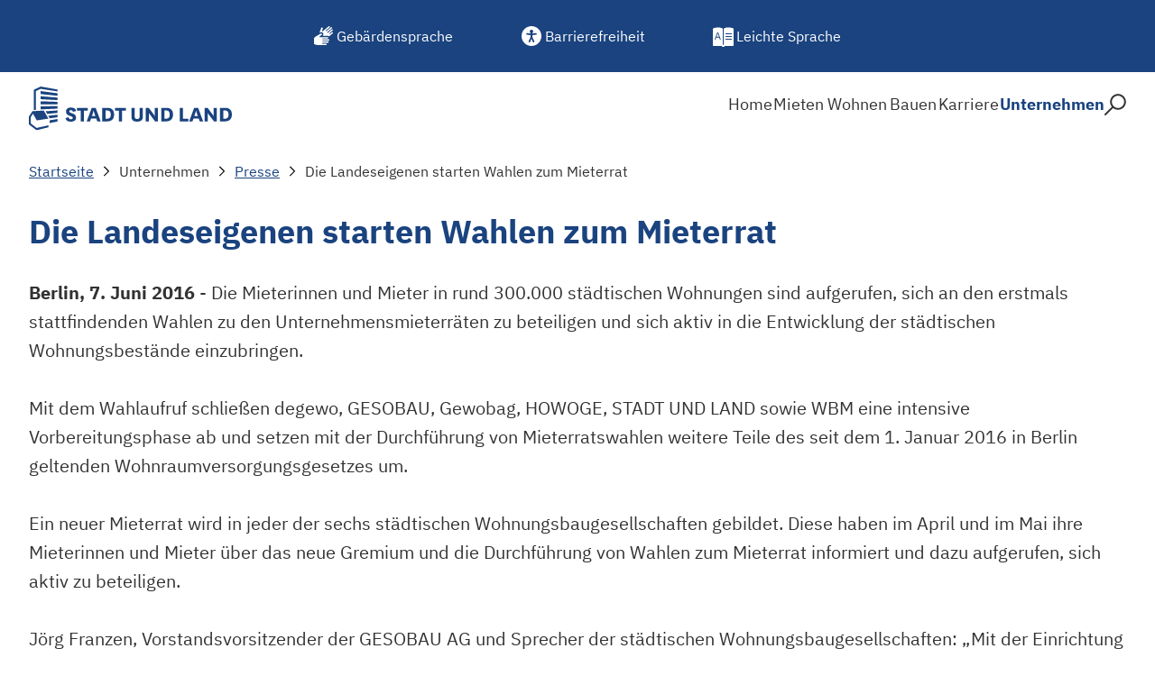

--- FILE ---
content_type: text/html; charset=utf-8
request_url: https://stadtundland.de/unternehmen/presse/2016/die-landeseigenen-starten-wahlen-zum-mieterrat
body_size: 7811
content:
<!DOCTYPE html><html lang="de" class="__className_80e7a6"><head><meta charset="utf-8"><link rel="preconnect" href="https://delivery.consentmanager.net" data-cmp-info="10"><link rel="preconnect" href="https://cdn.consentmanager.net" data-cmp-info="10"><meta name="viewport" content="width=device-width, initial-scale=1"><link rel="preload" href="/_next/static/media/527eba3de31447ec.p.woff2" as="font" crossorigin="" type="font/woff2" data-cmp-info="10"><link rel="preload" href="/_next/static/media/61edb4fc42490816.p.woff2" as="font" crossorigin="" type="font/woff2" data-cmp-info="10"><link rel="preload" href="/_next/static/media/64bcbd4d7db4ef3a.p.woff2" as="font" crossorigin="" type="font/woff2" data-cmp-info="10"><link rel="preload" href="/_next/static/media/f890925c632c8cf3.p.woff2" as="font" crossorigin="" type="font/woff2" data-cmp-info="10"><link rel="stylesheet" href="/_next/static/css/d61b1163f05aee92.css" data-precedence="next" data-cmp-info="10"><link rel="stylesheet" href="/_next/static/css/bc3e2986315f5602.css" data-precedence="next" data-cmp-info="10"><link rel="stylesheet" href="/_next/static/css/146161f3f25b93e3.css" data-precedence="next" data-cmp-info="10"><link rel="stylesheet" href="/_next/static/css/cb56bf232475914b.css" data-precedence="next" data-cmp-info="10"><link rel="stylesheet" href="/_next/static/css/165b2f60d55e278e.css" data-precedence="next" data-cmp-info="10"><link rel="stylesheet" href="/_next/static/css/376e7bd6403de685.css" data-precedence="next" data-cmp-info="10"><link rel="stylesheet" href="/_next/static/css/2d08d8889621f67d.css" data-precedence="next" data-cmp-info="10"><link rel="stylesheet" href="/_next/static/css/3ed7a73ba5620850.css" data-precedence="next" data-cmp-info="10"><link rel="stylesheet" href="/_next/static/css/5a56f8ce717d9b2b.css" data-precedence="next" data-cmp-info="10"><link rel="stylesheet" href="/_next/static/css/9bde4ff2fe53260a.css" data-precedence="next" data-cmp-info="10"><link rel="preload" as="script" fetchpriority="low" href="/_next/static/chunks/webpack-ae11332445139dfa.js" data-cmp-info="10"><link rel="preload" href="https://cdn.consentmanager.net/delivery/autoblocking/eeead40ab1a73.js" as="script" data-cmp-info="10"><title>Die Landeseigenen starten Wahlen zum Mieterrat | STADT UND LAND</title><meta name="description" content="07.06.2016 - Die Mieterinnen und Mieter in rund 300.000 städtischen Wohnungen sind aufgerufen, sich an den erstmals stattfindenden Wahlen zu den Unternehmensmieterräten zu beteiligen und sich aktiv in die Entwicklung der städtischen Wohnungsbestände einzubringen. "><meta property="og:title" content="Die Landeseigenen starten Wahlen zum Mieterrat | STADT UND LAND"><meta property="og:description" content="07.06.2016 - Die Mieterinnen und Mieter in rund 300.000 städtischen Wohnungen sind aufgerufen, sich an den erstmals stattfindenden Wahlen zu den Unternehmensmieterräten zu beteiligen und sich aktiv in die Entwicklung der städtischen Wohnungsbestände einzubringen. "><meta name="twitter:card" content="summary"><meta name="twitter:title" content="Die Landeseigenen starten Wahlen zum Mieterrat | STADT UND LAND"><meta name="twitter:description" content="07.06.2016 - Die Mieterinnen und Mieter in rund 300.000 städtischen Wohnungen sind aufgerufen, sich an den erstmals stattfindenden Wahlen zu den Unternehmensmieterräten zu beteiligen und sich aktiv in die Entwicklung der städtischen Wohnungsbestände einzubringen. "><link rel="icon" href="/favicon.ico" type="image/x-icon" sizes="16x16" data-cmp-info="10"><link rel="icon" href="/icon.ico?2e945a497ede43fe" type="image/x-icon" sizes="16x16" data-cmp-info="10"><link rel="apple-touch-icon" href="/apple-icon.png?5616c5c15b2a59c6" type="image/png" sizes="180x180" data-cmp-info="10"><style></style></head><body class="theme__SUL" style="overflow: unset;"><div id="cmpwrapper" class="cmpwrapper"></div><header aria-label="Header" tabindex="-1" class="Header_header__G9y9M"><div class="ByPassingMenu_skipToMain__K3i6R"><div class="ByPassingMenu_skipToMain__item__y81m4"><a class="ByPassingMenu_skipToMain__link__77Wgb" href="#breadcrumbs" aria-label="Menü überspringen"><span class="ByPassingMenu_skipToMain__label__sErb9">↓ Zum Inhalt springen</span></a></div></div><nav role="navigation" aria-label="Barrierefreiheit" class="AllyNavigation_ally-nav__NXGk_"><ul class="AllyNavigation_ally-nav__list__n9RVf"><li class="AllyNavigation_ally-nav__item__tc9Nu"><a aria-label="Gebärdensprache" class="AllyNavigation_ally-nav__link__PNqDx" href="/gebaerdensprache"><div class="AllyNavigation_ally-nav__icon__RT6uS"><img alt="Gebärdensprache Icon" loading="lazy" width="24" height="24" decoding="async" data-nimg="1" class="StoryblokImage_image__FPRqd" style="" src="https://a.storyblok.com/f/275801/24x24/c40f50e5a5/gebaerdensprache-filled.svg" data-cmp-info="10"></div><span data-text="Gebärdensprache" class="AllyNavigation_ally-nav__label__LbAi7">Gebärdensprache</span></a></li><li class="AllyNavigation_ally-nav__item__tc9Nu"><a aria-label="Barrierefreiheit" class="AllyNavigation_ally-nav__link__PNqDx" href="/barrierefreiheit"><div class="AllyNavigation_ally-nav__icon__RT6uS"><img alt="Barrierefreiheit Icon" loading="lazy" width="24" height="24" decoding="async" data-nimg="1" class="StoryblokImage_image__FPRqd" style="" src="https://a.storyblok.com/f/275801/24x24/1445d681e0/barrierefreiheit-filled.svg" data-cmp-info="10"></div><span data-text="Barrierefreiheit" class="AllyNavigation_ally-nav__label__LbAi7">Barrierefreiheit</span></a></li><li class="AllyNavigation_ally-nav__item__tc9Nu"><a aria-label="Leichte Sprache" class="AllyNavigation_ally-nav__link__PNqDx" href="/leichte-sprache"><div class="AllyNavigation_ally-nav__icon__RT6uS"><img alt="Leichte Sprache Icon" loading="lazy" width="24" height="24" decoding="async" data-nimg="1" class="StoryblokImage_image__FPRqd" style="" src="https://a.storyblok.com/f/275801/24x24/be87080857/leichte-sprache-filled.svg" data-cmp-info="10"></div><span data-text="Leichte Sprache" class="AllyNavigation_ally-nav__label__LbAi7">Leichte Sprache</span></a></li></ul></nav><nav role="navigation" aria-label="Hauptnavigation" class="MainNavigation_main-nav__8b8Wj"><div class="MainNavigation_main-nav__flex__MlAOC"><a class="Logo_logo__38ZzH Logo_logo__header__Pt5PV" aria-label="Stadt und Land Logo" href="/"><img alt="Logo" loading="lazy" width="300" height="66" decoding="async" data-nimg="1" class="StoryblokImage_image__FPRqd" style="" src="https://a.storyblok.com/f/236636/300x66/a6bda076cc/logo.svg" data-cmp-info="10"></a><button aria-label="Hauptmenü öffnen" class="MainNavigation_main-nav__toggle__rg4iR"><div class="BurgerMenu_burger__omsVD"><svg width="1.5rem" height="1.5rem" viewBox="0 0 24 24" xmlns="http://www.w3.org/2000/svg" role="img" fill="#1A437F"><path d="M21 19H4C3.447 19 3 18.553 3 18C3 17.447 3.447 17 4 17H21C21.553 17 22 17.447 22 18C22 18.553 21.553 19 21 19ZM21 13H4C3.447 13 3 12.553 3 12C3 11.447 3.447 11 4 11H21C21.553 11 22 11.447 22 12C22 12.553 21.553 13 21 13ZM21 7H4C3.447 7 3 6.553 3 6C3 5.447 3.447 5 4 5H21C21.553 5 22 5.447 22 6C22 6.553 21.553 7 21 7Z"></path></svg></div></button></div><div class="MainNavigation_main-nav__list-container__PwQtg"><div class="MainNavigation_main-nav__search-wrapper__Q_FmR" role="search"><form action="#" class="Search_search__Lso1i"><div class="Search_wrapper__YgRDd"><div class="Input_input__siydS Search_input__4ftkr"><label aria-hidden="false" class="FieldLabel_label__6_JLT FieldLabel_label__text__R771D" for="main-nav-search-query"><span class="Input_label__G3GK4">Suchbegriff</span></label><div class="Input_input__wrapper__9Zdwj"><input id="main-nav-search-query" aria-label="Suchbegriff" aria-invalid="false" field="[object Object]" form="[object Object]" autocomplete="off" type="text" value=""></div><p class="FieldInfo_input__infoText__RxZbx"></p></div><button type="submit" class="Button_button__JnZ4E Button_button__primary__FME8s Search_button__Wkzlu" disabled=""><svg width="1.5rem" height="1.5rem" viewBox="0 0 24 24" xmlns="http://www.w3.org/2000/svg" role="img" aria-hidden="true"><title id="magnifier-icon-title">allgemeine Suche</title><g id="123_search"><path id="Vector" d="M15.0122 0.210938C10.1582 0.210938 6.22225 4.14694 6.22225 8.99994C6.22225 11.0629 6.93825 12.9569 8.12925 14.4569L0.29325 22.2929C-0.09775 22.6839 -0.09775 23.3159 0.29325 23.7069C0.48825 23.9019 0.74425 23.9999 1.00025 23.9999C1.25625 23.9999 1.51225 23.9019 1.70725 23.7069L9.54125 15.8719C11.0433 17.0679 12.9412 17.7889 15.0112 17.7889C19.8652 17.7889 23.8013 13.8529 23.8013 8.99994C23.8013 4.14594 19.8662 0.210938 15.0122 0.210938ZM15.0122 15.7889C11.2682 15.7889 8.22225 12.7429 8.22225 8.99994C8.22225 5.25694 11.2682 2.21094 15.0122 2.21094C18.7563 2.21094 21.8022 5.25694 21.8022 8.99994C21.8022 12.7429 18.7552 15.7889 15.0122 15.7889Z"></path></g></svg><span class="Search_buttonText__FL4yR">Suchen</span></button></div></form></div><ul class="MainNavigation_main-nav__list__0VBWO"><li class="NavigationItem_nav-item__eILA2"><a aria-current="page" target="_self" data-text="Home" data-firstlevel="true" aria-label="Home" class="NavigationItem_sub-navigation-link__WkzqR" href="/"><span>Home</span></a></li><li class="NavigationItem_nav-item__eILA2"><button id="main-nav-element-606e6a3c-fc2d-4ff9-8b10-34f8ba75581b" aria-expanded="false" aria-haspopup="true" aria-label="Mieten" data-text="Mieten" data-firstlevel="true" class="NavigationItem_button__VkvOz"><span>Mieten</span></button><div class="NavigationItem_sub-navigation-container__Jo7Cj"><div class="NavigationItem_sub-navigation-grid__7pdxw"><ul class="NavigationItem_sub-navigation__p0VUw"><li role="none"><a data-text="Hinweise zur Wohnungssuche" aria-label="Hinweise zur Wohnungssuche" class="NavigationItem_sub-navigation-link__WkzqR" href="/mieten/hinweise-zur-anmietung"><span>Hinweise zur Wohnungssuche</span></a></li><li role="none"><a data-text="Wohnen im Alter" aria-label="Wohnen im Alter" class="NavigationItem_sub-navigation-link__WkzqR" href="/mieten/wohnen-im-alter"><span>Wohnen im Alter</span></a></li><li role="none"><a data-text="Angebote Neubau" aria-label="Angebote Neubau" class="NavigationItem_sub-navigation-link__WkzqR" href="/mieten/angebote-neubau"><span>Angebote Neubau</span></a></li><li role="none"><a data-text="Wohnberechtigungsschein (WBS)" aria-label="Wohnberechtigungsschein (WBS)" class="NavigationItem_sub-navigation-link__WkzqR" href="/wohnen/wohnberechtigungsschein"><span>Wohnberechtigungsschein (WBS)</span></a></li><li role="none"><a data-text="Angebote für Studierende" aria-label="Angebote für Studierende" class="NavigationItem_sub-navigation-link__WkzqR" href="/mieten/angebote-fuer-studierende"><span>Angebote für Studierende</span></a></li><li role="none"><a data-text="Wohnbezirke" aria-label="Wohnbezirke" class="NavigationItem_sub-navigation-link__WkzqR" href="/mieten/wohnbezirke"><span>Wohnbezirke</span></a></li><li role="none"><a data-text="Grünflächen, Spiel- und Bolzplätze" aria-label="Grünflächen, Spiel- und Bolzplätze" class="NavigationItem_sub-navigation-link__WkzqR" href="/mieten/gruenflaechen-und-spielplaetze"><span>Grünflächen, Spiel- und Bolzplätze</span></a></li><li role="none"><a data-text="Stellplätze und Garagen" aria-label="Stellplätze und Garagen" class="NavigationItem_sub-navigation-link__WkzqR" href="/mieten/stellplaetze-und-garagen"><span>Stellplätze und Garagen</span></a></li><li role="none"><a data-text="Gewerbe" aria-label="Gewerbe" class="NavigationItem_sub-navigation-link__WkzqR" href="/mieten/gewerbeimmobilien"><span>Gewerbe</span></a></li></ul></div></div></li><li class="NavigationItem_nav-item__eILA2"><button id="main-nav-element-4526f68b-9cd7-40d9-a432-185f10a02af4" aria-expanded="false" aria-haspopup="true" aria-label="Wohnen" data-text="Wohnen" data-firstlevel="true" class="NavigationItem_button__VkvOz"><span>Wohnen</span></button><div class="NavigationItem_sub-navigation-container__Jo7Cj"><div class="NavigationItem_sub-navigation-grid__7pdxw"><ul class="NavigationItem_sub-navigation__p0VUw"><li role="none"><a data-text="Das STADT UND LAND-Magazin" aria-label="Das STADT UND LAND-Magazin" class="NavigationItem_sub-navigation-link__WkzqR" href="/wohnen/stadtundland-magazin"><span>Das STADT UND LAND-Magazin</span></a></li><li role="none"><a data-text="Energie und Betriebskosten" aria-label="Energie und Betriebskosten" class="NavigationItem_sub-navigation-link__WkzqR" href="/wohnen/energie"><span>Energie und Betriebskosten</span></a></li><li role="none"><a data-text="Formulare &amp; Vorlagen" aria-label="Formulare &amp; Vorlagen" class="NavigationItem_sub-navigation-link__WkzqR" href="/wohnen/musterformulare"><span>Formulare &amp; Vorlagen</span></a></li><li role="none"><a data-text="Hilfe- und Beratungsangebote" aria-label="Hilfe- und Beratungsangebote" class="NavigationItem_sub-navigation-link__WkzqR" href="/wohnen/beratungsangebote"><span>Hilfe- und Beratungsangebote</span></a></li><li role="none"><a data-text="Kontakt &amp; Zentraler Kundenservice" aria-label="Kontakt &amp; Zentraler Kundenservice" class="NavigationItem_sub-navigation-link__WkzqR" href="/kontakt-und-zks"><span>Kontakt &amp; Zentraler Kundenservice</span></a></li><li role="none"><a data-text="Mietervertretung" aria-label="Mietervertretung" class="NavigationItem_sub-navigation-link__WkzqR" href="/wohnen/mietervertretungen"><span>Mietervertretung</span></a></li><li role="none"><a data-text="Notdienst und Kleinreparaturen" aria-label="Notdienst und Kleinreparaturen" class="NavigationItem_sub-navigation-link__WkzqR" href="/wohnen/notdienst-und-kleinreparaturen"><span>Notdienst und Kleinreparaturen</span></a></li><li role="none"><a data-text="Rund um den Mietvertrag" aria-label="Rund um den Mietvertrag" class="NavigationItem_sub-navigation-link__WkzqR" href="/wohnen/rund-um-den-mietvertrag"><span>Rund um den Mietvertrag</span></a></li><li role="none"><a data-text="Wohn-Tipps" aria-label="Wohn-Tipps" class="NavigationItem_sub-navigation-link__WkzqR" href="/wohnen/wohn-tipps"><span>Wohn-Tipps</span></a></li><li role="none"><a data-text="Wohnungstausch" aria-label="Wohnungstausch" class="NavigationItem_sub-navigation-link__WkzqR" href="/wohnen/wohnungstausch"><span>Wohnungstausch</span></a></li><li role="none"><a data-text="Wohnungswechsel" aria-label="Wohnungswechsel" class="NavigationItem_sub-navigation-link__WkzqR" href="/wohnen/Wohnungswechsel"><span>Wohnungswechsel</span></a></li></ul></div></div></li><li class="NavigationItem_nav-item__eILA2"><button id="main-nav-element-c7c70f0b-0fd5-4207-875c-eed18683196d" aria-expanded="false" aria-haspopup="true" aria-label="Bauen" data-text="Bauen" data-firstlevel="true" class="NavigationItem_button__VkvOz"><span>Bauen</span></button><div class="NavigationItem_sub-navigation-container__Jo7Cj"><div class="NavigationItem_sub-navigation-grid__7pdxw"><ul class="NavigationItem_sub-navigation__p0VUw"><li role="none"><a data-text="Neubau" aria-label="Neubau" class="NavigationItem_sub-navigation-link__WkzqR" href="/bauen/neubau"><span>Neubau</span></a></li><li role="none"><a data-text="Sanierung und Modernisierung" aria-label="Sanierung und Modernisierung" class="NavigationItem_sub-navigation-link__WkzqR" href="/bauen/sanierung"><span>Sanierung und Modernisierung</span></a></li><li role="none"><a data-text="Ankauf" aria-label="Ankauf" class="NavigationItem_sub-navigation-link__WkzqR" href="/bauen/ankauf"><span>Ankauf</span></a></li><li role="none"><a data-text="STADT UND LAND Typenhaus" aria-label="STADT UND LAND Typenhaus" class="NavigationItem_sub-navigation-link__WkzqR" href="/bauen/typenhaus"><span>STADT UND LAND Typenhaus</span></a></li></ul></div></div></li><li class="NavigationItem_nav-item__eILA2"><a aria-current="page" target="_self" data-text="Karriere" data-firstlevel="true" aria-label="Karriere" class="NavigationItem_sub-navigation-link__WkzqR" href="/karriere/unser-karriereangebot"><span>Karriere</span></a></li><li class="NavigationItem_nav-item__eILA2"><button id="main-nav-element-26aa2bdb-e915-4f0b-8e70-24759ef4dae4" aria-expanded="false" aria-haspopup="true" aria-label="Unternehmen" data-text="Unternehmen" data-firstlevel="true" class="NavigationItem_button__VkvOz NavigationItem_button--active__jJGi4"><span>Unternehmen</span></button><div class="NavigationItem_sub-navigation-container__Jo7Cj"><div class="NavigationItem_sub-navigation-grid__7pdxw"><ul class="NavigationItem_sub-navigation__p0VUw"><li role="none"><a data-text="Unternehmensporträt" aria-label="Unternehmensporträt" class="NavigationItem_sub-navigation-link__WkzqR" href="/unternehmen/unternehmensportraet"><span>Unternehmensporträt</span></a></li><li role="none"><a data-text="Compliance" aria-label="Compliance" class="NavigationItem_sub-navigation-link__WkzqR" href="/unternehmen/compliance"><span>Compliance</span></a></li><li role="none"><a data-text="Gesellschaft &amp; Soziales" aria-label="Gesellschaft &amp; Soziales" class="NavigationItem_sub-navigation-link__WkzqR" href="/unternehmen/engagement/gesellschaft-und-soziales"><span>Gesellschaft &amp; Soziales</span></a></li><li role="none"><a data-text="Nachhaltigkeit" aria-label="Nachhaltigkeit" class="NavigationItem_sub-navigation-link__WkzqR" href="/unternehmen/nachhaltigkeit"><span>Nachhaltigkeit</span></a></li><li role="none"><a data-text="Publikationen" aria-label="Publikationen" class="NavigationItem_sub-navigation-link__WkzqR" href="/unternehmen/publikationen"><span>Publikationen</span></a></li><li role="none"><a data-text="Videos" aria-label="Videos" class="NavigationItem_sub-navigation-link__WkzqR" href="/unternehmen/videos"><span>Videos</span></a></li><li role="none"><a data-text="Museumswohnung" aria-label="Museumswohnung" class="NavigationItem_sub-navigation-link__WkzqR" href="/unternehmen/museumswohnung"><span>Museumswohnung</span></a></li><li role="none"><a data-text="Presse" aria-label="Presse" class="NavigationItem_sub-navigation-link__WkzqR NavigationItem_sub-navigation-link--active__v1EKI" href="/unternehmen/presse"><span>Presse</span></a></li><li role="none"><a data-text="Veranstaltungen" aria-label="Veranstaltungen" class="NavigationItem_sub-navigation-link__WkzqR" href="/unternehmen/veranstaltungen"><span>Veranstaltungen</span></a></li><li role="none"><a data-text="Auftragsvergabe" aria-label="Auftragsvergabe" class="NavigationItem_sub-navigation-link__WkzqR" href="/unternehmen/auftragsvergabe"><span>Auftragsvergabe</span></a></li></ul></div></div></li><li><button id="main-nav-element-search" class="MainNavigation_desktop-search__kgjH7" aria-label="Suche"><svg width="1.5rem" height="1.5rem" viewBox="0 0 24 24" xmlns="http://www.w3.org/2000/svg" role="img" class="MainNavigation_desktop-search__icon__323AQ"><title id="magnifier-icon-title">allgemeine Suche</title><g id="123_search"><path id="Vector" d="M15.0122 0.210938C10.1582 0.210938 6.22225 4.14694 6.22225 8.99994C6.22225 11.0629 6.93825 12.9569 8.12925 14.4569L0.29325 22.2929C-0.09775 22.6839 -0.09775 23.3159 0.29325 23.7069C0.48825 23.9019 0.74425 23.9999 1.00025 23.9999C1.25625 23.9999 1.51225 23.9019 1.70725 23.7069L9.54125 15.8719C11.0433 17.0679 12.9412 17.7889 15.0112 17.7889C19.8652 17.7889 23.8013 13.8529 23.8013 8.99994C23.8013 4.14594 19.8662 0.210938 15.0122 0.210938ZM15.0122 15.7889C11.2682 15.7889 8.22225 12.7429 8.22225 8.99994C8.22225 5.25694 11.2682 2.21094 15.0122 2.21094C18.7563 2.21094 21.8022 5.25694 21.8022 8.99994C21.8022 12.7429 18.7552 15.7889 15.0122 15.7889Z"></path></g></svg></button></li></ul></div></nav></header><main><div id="main" class="Page_page__hiFsh"><nav id="breadcrumbs" aria-label="Breadcrumbs" class="Breadcrumb_breadcrumbs__d0Efj"><ol class="Breadcrumb_breadcrumbs__list__9ZeQf"><li><a aria-label="Startseite" class="Breadcrumb_breadcrumbs__item--link__QTTi3" href="/">Startseite</a></li><li aria-hidden="true" class="Breadcrumb_breadcrumbs__separator__uHYpL"><svg width="1.5rem" height="1.5rem" viewBox="0 0 5 10" xmlns="http://www.w3.org/2000/svg" role="img" class="Breadcrumb_breadcrumbs__separator-icon__qYqSz"><path d="M4.85363 4.64663L0.853625 0.646625C0.658125 0.451125 0.342125 0.451125 0.146625 0.646625C-0.048875 0.842125 -0.048875 1.15812 0.146625 1.35362L3.79313 5.00012L0.146625 8.64662C-0.048875 8.84212 -0.048875 9.15812 0.146625 9.35363C0.244125 9.45113 0.372125 9.50012 0.500125 9.50012C0.628125 9.50012 0.756125 9.45113 0.853625 9.35363L4.85363 5.35362C5.04913 5.15812 5.04913 4.84212 4.85363 4.64663Z"></path></svg></li><li class="" aria-disabled="true"><span class="Breadcrumb_breadcrumbs__item--active__mrM3B">Unternehmen</span></li><li aria-hidden="true" class="Breadcrumb_breadcrumbs__separator__uHYpL"><svg width="1.5rem" height="1.5rem" viewBox="0 0 5 10" xmlns="http://www.w3.org/2000/svg" role="img" class="Breadcrumb_breadcrumbs__separator-icon__qYqSz"><path d="M4.85363 4.64663L0.853625 0.646625C0.658125 0.451125 0.342125 0.451125 0.146625 0.646625C-0.048875 0.842125 -0.048875 1.15812 0.146625 1.35362L3.79313 5.00012L0.146625 8.64662C-0.048875 8.84212 -0.048875 9.15812 0.146625 9.35363C0.244125 9.45113 0.372125 9.50012 0.500125 9.50012C0.628125 9.50012 0.756125 9.45113 0.853625 9.35363L4.85363 5.35362C5.04913 5.15812 5.04913 4.84212 4.85363 4.64663Z"></path></svg></li><li class=""><a aria-label="Presse" class="Breadcrumb_breadcrumbs__item--link__QTTi3" href="/unternehmen/presse">Presse</a></li><li aria-hidden="true" class="Breadcrumb_breadcrumbs__separator__uHYpL"><svg width="1.5rem" height="1.5rem" viewBox="0 0 5 10" xmlns="http://www.w3.org/2000/svg" role="img" class="Breadcrumb_breadcrumbs__separator-icon__qYqSz"><path d="M4.85363 4.64663L0.853625 0.646625C0.658125 0.451125 0.342125 0.451125 0.146625 0.646625C-0.048875 0.842125 -0.048875 1.15812 0.146625 1.35362L3.79313 5.00012L0.146625 8.64662C-0.048875 8.84212 -0.048875 9.15812 0.146625 9.35363C0.244125 9.45113 0.372125 9.50012 0.500125 9.50012C0.628125 9.50012 0.756125 9.45113 0.853625 9.35363L4.85363 5.35362C5.04913 5.15812 5.04913 4.84212 4.85363 4.64663Z"></path></svg></li><li class="Breadcrumb_breadcrumbs__item--active__mrM3B" aria-disabled="true"><span class="Breadcrumb_breadcrumbs__item--active__mrM3B">Die Landeseigenen starten Wahlen zum Mieterrat</span></li></ol></nav><h1 class="Headline_display-1__yDczK">Die Landeseigenen starten Wahlen zum Mieterrat</h1><div class="TextBlok_richtext-wrapper__5XelS" id=""><p class="p1"><b>Berlin, 7. Juni 2016 </b>- Die Mieterinnen und Mieter in rund 300.000 städtischen Wohnungen sind aufgerufen, sich an den erstmals stattfindenden Wahlen zu den Unternehmensmieterräten zu beteiligen und sich aktiv in die Entwicklung der städtischen Wohnungsbestände einzubringen.</p><p class="p1">Mit dem Wahlaufruf schließen degewo, GESOBAU, Gewobag, HOWOGE, STADT UND LAND sowie WBM eine intensive Vorbereitungsphase ab und setzen mit der Durchführung von Mieterratswahlen weitere Teile des seit dem 1. Januar 2016 in Berlin geltenden Wohnraumversorgungsgesetzes um.</p><p class="p1">Ein neuer Mieterrat wird in jeder der sechs städtischen Wohnungsbaugesellschaften gebildet. Diese haben im April und im Mai ihre Mieterinnen und Mieter über das neue Gremium und die Durchführung von Wahlen zum Mieterrat informiert und dazu aufgerufen, sich aktiv zu beteiligen.</p><p class="p1">Jörg Franzen, Vorstandsvorsitzender der GESOBAU AG und Sprecher der städtischen Wohnungsbaugesellschaften: „Mit der Einrichtung von Mieterräten schlagen die Landeseigenen ein völlig neues Kapitel in ihrer Unternehmensgeschichte auf. Die Bereitschaft unserer Mieterinnen und Mieter, sich in die Entwicklung ihrer Nachbarschaften aktiv einzubringen und sich für diese zu engagieren, ist erfreulich groß: Ende Mai sind bereits viele hundert Mieterinnen und Mieter dem Wahlaufruf gefolgt und haben ihr Interesse an einer Kandidatur als Mitglied des Mieterrats angezeigt. Wir sind zuversichtlich, dass wir mit dieser engagierten Mieterschaft unsere Quartiere auch weiterhin nachhaltig und zum Wohle aller entwickeln werden.“</p><p class="p1">Die Wohnungsbaugesellschaften haben für die Durchführung der Wahlen in ihren Bestandsgebieten Wahlbezirke gebildet, in denen für jeweils 5.000 bis 8.000 Haushalte ein Mitglied des Mieterrats gewählt wird.</p><p class="p1">Mieterbeirat und Mieterrat: Aufgaben und inhaltliche Abgrenzung der beiden Gremien</p><p class="p1">Die demokratisch gewählten und ehrenamtlich tätigen Mieterbeiräte leisten seit Jahren eine wichtige Arbeit zur Vertretung von Mieterinteressen und zur Verwirklichung einer vertrauensvollen Zusammenarbeit mit den landeseigenen Wohnungsbauunternehmen. Die mit Unterstützung der Landeseigenen erfolgende Bildung von neuen Mieterräten ist zu nutzen, um möglichst weitere Mieterinnen und Mieter für die Arbeit in Mieterbeiräten zu gewinnen.</p><p class="p1">Die Aufgabe der Mieterräte wird sein, die Interessen der Mieterinnen und Mieter zu bündeln und sie gegenüber dem einzelnen Wohnungsbauunternehmen zu vertreten. Der Mieterrat wird sich mit den Planungen des jeweiligen Wohnungsbauunternehmens für Neubau, Modernisierung und Instandsetzung, Quartiersentwicklung sowie Gemeinschaftseinrichtungen befassen. Zudem wird ein Mitglied des Mieterrats bestimmt, das in den Aufsichtsrat des Wohnungsbauunternehmens entsandt wird.</p><p class="p1">Durchführung der Wahlen</p><p class="p1">Die Mieterratswahlen finden durch geheime Briefwahl statt. Der Wahlstichtag wird bei den Unternehmen individuell festgelegt, und liegt voraussichtlich im August bzw. September.</p><p class="p1">Zur rechtskonformen Durchführung der Wahlen wurden in den Unternehmen Wahlkommissionen gebildet, denen Mieterinnen und Mieter sowie Mitarbeiter des Unternehmens angehören. Die Wahlkommission hat die Aufgabe, die Kandidaten zu prüfen und zuzulassen, die Wahllisten zu erstellen, die Vorstellung der Kandidaten zu organisieren, den Wahlstichtag festzulegen, nach der Wahl die Stimmen öffentlich auszuzählen sowie das amtliche Ergebnis festzustellen und zu verkünden. Bei diesen Arbeiten werden die Mitglieder der Wahlkommission von den jeweiligen Wohnungsbauunternehmen unterstützt.</p><p class="p1">Wer darf aktiv und passiv wählen?</p><p class="p1">Wahlberechtigt sind Mieterinnen und Mieter über 18 Jahre, die Hauptmieter sind und mindestens seit sechs Monaten ein ungekündigtes Mietverhältnis mit dem jeweiligen Wohnungsbauunternehmen haben. Jeder Haushalt hat nur eine Stimme, unabhängig von der Anzahl der (Haupt-)Mieter. Die gleichen Voraussetzungen gelten für Mieterinnen und Mieter, die als Mieterrat kandidieren wollen. Darüber hinaus darf es keine Interessenskonflikte aufgrund beruflicher, öffentlicher oder persönlicher Funktionen des Kandidaten bzw. der Kandidatin mit der Arbeit als Mieterrat geben.</p><p class="p1">Der Mieterrat soll möglichst vielfältig die unterschiedlichen Bevölkerungsschichten repräsentieren, die bei den Landeseigenen leben.</p><p class="p1">Weiterführende Infos auf den Webseiten der Landeseigenen:</p><p class="p1"><span class="link__wrapper"><a class="RichLink_link__i1A_8" target="_self" href="http://www.degewo.de"><span class="RichLink_link--underline__yvlJ5">www.degewo.de</span></a></span><br><span class="link__wrapper"><a class="RichLink_link__i1A_8" target="_self" href="http://www.gesobau.de"><span class="RichLink_link--underline__yvlJ5">www.gesobau.de</span></a></span><br><span class="link__wrapper"><a class="RichLink_link__i1A_8" target="_self" href="http://www.gewobag.de"><span class="RichLink_link--underline__yvlJ5">www.gewobag.de</span></a></span><br><span class="link__wrapper"><a class="RichLink_link__i1A_8" target="_self" href="http://www.howoge.de"><span class="RichLink_link--underline__yvlJ5">www.howoge.de</span></a></span><br><span class="link__wrapper"><a class="RichLink_link__i1A_8" target="_self" href="http://www.stadtundland.de"><span class="RichLink_link--underline__yvlJ5">www.stadtundland.de</span></a></span><br><span class="link__wrapper"><a class="RichLink_link__i1A_8" target="_self" href="http://www.wbm.de"><span class="RichLink_link--underline__yvlJ5">www.wbm.de</span></a></span></p></div><div class="TextBlok_richtext-wrapper__5XelS" id=""><h3><b>Pressekontakt STADT UND LAND</b></h3><p class="p1"><b>Frank Hadamczik</b><b><br></b>Leiter Unternehmenskommunikation und Pressesprecher<br>Tel.: 030 6892-6205<b><br></b><span class="link__wrapper"><a class="RichLink_link__i1A_8" target="_self" href="mailto:frank.hadamczik@stadtundland.de"><span class="RichLink_link--underline__yvlJ5"><u>frank.hadamczik@stadtundland.de</u></span></a></span></p><p class="p1"><b>Anja Libramm</b><b><br></b>Stellv. Pressesprecherin<br>Tel.: 030 6892-6281<b><br></b><span class="link__wrapper"><a class="RichLink_link__i1A_8" target="_self" href="mailto:anja.libramm@stadtundland.de"><span class="RichLink_link--underline__yvlJ5"><u>anja.libramm@stadtundland.de</u></span></a></span></p></div><div class="TextBlok_richtext-wrapper__5XelS" id=""><h3>Über die STADT UND LAND</h3><p class="p1">Mit 43.000 eigenen Wohnungen, über 770 Gewerbeeinheiten und etwa 9.000 für Dritte verwaltete Mieteinheiten gehört die STADT UND LAND zu den großen städtischen Wohnungsbaugesellschaften Berlins. Der Bestand soll bis 2025 durch Neubau und Ankauf auf insgesamt 55.000 Wohnungen wachsen, dafür werden bis zu 2,3 Mrd. Euro investiert. Über 3.500 Wohneinheiten wurden in den letzten beiden Jahren angekauft, etwa 1.300 neue Wohnungen befinden sich derzeit im Bau. Kontinuierlich investiert die STADT UND LAND auch in die Sanierung und Modernisierung ihrer Bestände und unterstützt zahlreiche soziale Projekte und Initiativen zur Stärkung der Quartiere.</p></div></div></main><footer aria-label="Footer" class="Footer_footer__ht_rV" role="contentinfo"><div class="Footer_footer__inner__bgx28"><div class="Footer_footer__inner-flex__xu0ZX"><a class="Logo_logo__38ZzH Logo_logo__footer__VOteg" aria-label="Stadt und Land Logo" href="/"><img alt="Logo" loading="lazy" width="300" height="66" decoding="async" data-nimg="1" class="StoryblokImage_image__FPRqd" style="" src="https://a.storyblok.com/f/236636/300x66/a6bda076cc/logo.svg" data-cmp-info="10"></a><nav class="Footer_footer__nav__G93hf"><ul class="Footer_footer__nav-list__uLP2i Footer_footer__nav-list--with-border__Vx2CH"><li class="FooterListItem_list-item__Jssk6"><a aria-label="Zu Kontakt navigieren" class="FooterListItem_list-item__link__Ahrc0" href="/kontakt-und-zks"><span data-text="Kontakt" class="FooterListItem_label__M5qZs">Kontakt</span></a></li><li class="FooterListItem_list-item__Jssk6"><a aria-label="Zu Datenschutz navigieren" class="FooterListItem_list-item__link__Ahrc0" href="/datenschutz"><span data-text="Datenschutz" class="FooterListItem_label__M5qZs">Datenschutz</span></a></li><li class="FooterListItem_list-item__Jssk6"><a aria-label="Zu Impressum navigieren" class="FooterListItem_list-item__link__Ahrc0" href="/impressum"><span data-text="Impressum" class="FooterListItem_label__M5qZs">Impressum</span></a></li></ul><div class="Footer_footer__nav-divider__2ESW4"></div><ul class="Footer_footer__nav-list__uLP2i"><li class="FooterListItem_list-sub-item__0MUG_"><a aria-label="Zu Gebärdensprache navigieren" class="FooterListItem_list-sub-item__link__HdgSD" href="/gebaerdensprache"><div class="FooterListItem_list-item__icon__nRSDc"><img alt="Gebärdensprache Icon" loading="lazy" width="24" height="24" decoding="async" data-nimg="1" class="StoryblokImage_image__FPRqd" style="color:transparent" src="https://a.storyblok.com/f/275801/24x24/eb91d3222a/gebaerdensprache-outline.svg" data-cmp-info="10"></div><span data-text="Gebärdensprache" class="FooterListItem_label__M5qZs">Gebärdensprache</span></a></li><li class="FooterListItem_list-sub-item__0MUG_"><a aria-label="Zu Barrierefreiheit navigieren" class="FooterListItem_list-sub-item__link__HdgSD" href="/barrierefreiheit"><div class="FooterListItem_list-item__icon__nRSDc"><img alt="Barrierefreiheit Icon" loading="lazy" width="24" height="24" decoding="async" data-nimg="1" class="StoryblokImage_image__FPRqd" style="color:transparent" src="https://a.storyblok.com/f/275801/24x24/79432e91d1/barrierefreiheit-outline.svg" data-cmp-info="10"></div><span data-text="Barrierefreiheit" class="FooterListItem_label__M5qZs">Barrierefreiheit</span></a></li><li class="FooterListItem_list-sub-item__0MUG_"><a aria-label="Zu Leichte Sprache navigieren" class="FooterListItem_list-sub-item__link__HdgSD" href="/leichte-sprache"><div class="FooterListItem_list-item__icon__nRSDc"><img alt="Leichte Sprache Icon" loading="lazy" width="24" height="24" decoding="async" data-nimg="1" class="StoryblokImage_image__FPRqd" style="color:transparent" src="https://a.storyblok.com/f/275801/24x24/112f8adb09/leichte-sprache-outline.svg" data-cmp-info="10"></div><span data-text="Leichte Sprache" class="FooterListItem_label__M5qZs">Leichte Sprache</span></a></li><li class="FooterListItem_list-sub-item__0MUG_"><a aria-label="Zu VSBG navigieren" class="FooterListItem_list-sub-item__link__HdgSD" href="/verbraucherstreitbeilegungsgesetz-vsbg"><span data-text="VSBG" class="FooterListItem_label__M5qZs">VSBG</span></a></li><li class="FooterListItem_list-sub-item__0MUG_"><a aria-label="Zu PlanNet navigieren" class="FooterListItem_list-sub-item__link__HdgSD" href="https://wwb-space-3.de/PlanNet/SUL.jsp?wsp=SUL"><span data-text="PlanNet" class="FooterListItem_label__M5qZs">PlanNet</span></a></li></ul></nav></div><div class="Footer_footer__inner-divider__c89s6"></div><div class="Footer_footer__inner-flex-bottom__RuMMr"><div class="Footer_instagram__wrapper___ifXs"><a class="Footer_instagram__link__6IOXP" href="https://www.instagram.com/stadtundland_echtkommunal" aria-label="Instagram besuchen"><svg enable-background="new 0 0 16 16" viewBox="0 0 16 16" xmlns="http://www.w3.org/2000/svg" width="1rem" height="1rem" role="img" class="Footer_instagram__icon__B_2ve" aria-hidden="true"><path clip-rule="evenodd" d="m4 2h8c1.1 0 2 .9 2 2v8c0 1.1-.9 2-2 2h-8c-1.1 0-2-.9-2-2v-8c0-1.1.9-2 2-2zm-4 2c0-2.2 1.8-4 4-4h8c2.2 0 4 1.8 4 4v8c0 2.2-1.8 4-4 4h-8c-2.2 0-4-1.8-4-4zm12 .5c.3 0 .5-.2.5-.5s-.2-.5-.5-.5-.5.2-.5.5.2.5.5.5zm-4 6.5c1.7 0 3-1.3 3-3s-1.3-3-3-3-3 1.3-3 3 1.3 3 3 3zm0 1c2.2 0 4-1.8 4-4s-1.8-4-4-4-4 1.8-4 4 1.8 4 4 4z" fill-rule="evenodd"></path></svg></a></div><p class="Footer_footer__inner-flex-bottom-copyright__3lSRU">© <!-- -->Copyright 2006-2025 by STADT UND LAND Wohnbauten-Gesellschaft mbH, Berlin.</p></div></div></footer><next-route-announcer style="position: absolute;"></next-route-announcer><iframe name="__cmpLocator" title="Intentionally hidden, please ignore" role="none" tabindex="-1" data-cmp-info="7" style="display: none;"></iframe><iframe name="__gppLocator" title="Intentionally hidden, please ignore" role="none" tabindex="-1" data-cmp-info="7" style="display: none;"></iframe><iframe name="__dsaLocator" title="Intentionally hidden, please ignore" role="none" tabindex="-1" data-cmp-info="7" style="display: none;"></iframe><iframe data-cmp-ab="1" src="https://cdn.consentmanager.net/delivery/crossdomain.html" name="__cmpcdframe" title="Intentionally hidden, please ignore" role="none" tabindex="-1" data-cmp-info="8" style="display: none;"></iframe><style type="text/css">div.cmpwrapper:empty, div.cmpwrapper, div#cmpwrapper.cmpwrapper, div#cmpwrapper.cmpwrapper:empty{ display: block !important;}</style></body></html>

--- FILE ---
content_type: text/css; charset=UTF-8
request_url: https://stadtundland.de/_next/static/css/bc3e2986315f5602.css
body_size: 12458
content:
.Option_option__aS3a_{font-size:var(--xs-responsive-clamp);line-height:var(--large-responsive-clamp);margin-top:0;margin-bottom:var(--large-responsive-clamp);font-weight:var(--font-normal);color:var(--on-surface-default)}.Select_select-container__5h2ZB{position:relative;display:flex;flex-direction:column;height:auto;width:100%}.Select_select-container__5h2ZB:focus-within .Select_label__914tP,.Select_select-container__5h2ZB:focus-within sup{color:var(--on-surface-emphasis)}.Select_select-container__5h2ZB:focus-within .Select_label--error__l8mTW,.Select_select-container__5h2ZB:focus-within sup--error{color:var(--signal-error)}.Select_select-container__5h2ZB .Select_select-container__select-wrapper__XvE50{position:relative}.Select_select-container__5h2ZB .Select_select-container__select-wrapper__XvE50 select{font-size:1.125rem;line-height:1.5rem;font-weight:var(--font-normal);overflow:hidden;margin:0;width:100%;color:var(--on-surface-default);height:auto;min-height:var(--size-spacing-1200);padding:0 var(--size-spacing-400);padding-right:3rem;border-radius:0;border-color:var(--border-default);background-image:url(/_next/static/media/arrow-down.735722b3.svg);background-repeat:no-repeat;background-position:right var(--size-spacing-300) center;background-size:1.5rem;-webkit-appearance:none;-moz-appearance:none;appearance:none;background-color:#fff}.Select_select-container__5h2ZB .Select_select-container__select-wrapper__XvE50 select:focus-visible{border-radius:0}.Select_select-container__5h2ZB .Select_select-container__select-wrapper__XvE50 select:hover{border-color:var(--border-amplified)}.Select_select-container__5h2ZB .Select_select-container__select-wrapper__XvE50 select:active{border-color:var(--border-emphasis)}.Select_select-container__5h2ZB .Select_select-container__select-wrapper__XvE50 select:disabled{background-image:url(/_next/static/media/arrow-down-disabled.178170d7.svg);opacity:1}.Select_select-container__5h2ZB .Select_select-container__select-wrapper__XvE50 .Select_select--initial__edTVS{color:var(--on-surface-placeholder)}.Select_select-container__5h2ZB.Select_disabled__qYxVJ{pointer-events:none;color:var(--on-surface-disabled)}.Select_select-container__5h2ZB.Select_disabled__qYxVJ select{color:var(--on-surface-disabled);border-color:var(--on-surface-disabled)}.Select_select-container__5h2ZB.Select_disabled__qYxVJ select:focus-visible{border:1px solid var(--on-surface-disabled);border-radius:0}.Select_select-container__5h2ZB.Select_disabled__qYxVJ select:active,.Select_select-container__5h2ZB.Select_disabled__qYxVJ select:hover{border-color:var(--on-surface-disabled)}.Select_select-container__5h2ZB.Select_error__ppsZV select{border-color:var(--border-error)}.Select_select-container__5h2ZB.Select_error__ppsZV select:focus-visible{border:1px solid var(--border-error)}.Select_select-container__5h2ZB.Select_error__ppsZV.Select_disabled__qYxVJ{opacity:.6}.Select_select-container__5h2ZB:not(.Select_error__ppsZV) select:focus-visible{border:1px solid var(--border-emphasis)}:not(.Headline_no-styling__u4y4d).Headline_display-1__yDczK{font-size:var(--xl-responsive-clamp);line-height:var(--xxxl-responsive-clamp);margin-top:0;margin-bottom:var(--large-responsive-clamp);font-weight:var(--font-bold);color:var(--on-surface-emphasis)}:not(.Headline_no-styling__u4y4d).Headline_display-2__m93aa{font-size:var(--h2-responsive-clamp);line-height:var(--xxl-responsive-clamp)}:not(.Headline_no-styling__u4y4d).Headline_display-2__m93aa,:not(.Headline_no-styling__u4y4d).Headline_display-3__NW1Sw{margin-top:var(--xxs-responsive-clamp);margin-bottom:var(--large-responsive-clamp);font-weight:var(--font-bold);color:var(--on-surface-emphasis)}:not(.Headline_no-styling__u4y4d).Headline_display-3__NW1Sw{font-size:var(--small-responsive-clamp);line-height:var(--large-responsive-clamp)}:not(.Headline_no-styling__u4y4d).Headline_display-4__K2ipF{font-size:var(--xs-responsive-clamp);line-height:1.5rem;margin-top:var(--xxs-responsive-clamp);margin-bottom:var(--large-responsive-clamp);font-weight:var(--font-bold);color:var(--on-surface-emphasis)}:not(.Headline_no-styling__u4y4d).Headline_display-5__uhckS{font-size:var(--xxs-responsive-clamp);line-height:1.5rem;margin-top:var(--xxs-responsive-clamp);margin-bottom:var(--medium-responsive-clamp);font-weight:var(--font-bold);color:var(--on-surface-emphasis)}.Headline_no-styling__u4y4d.Headline_display-1__yDczK{font-size:var(--xl-responsive-clamp);line-height:var(--xxxl-responsive-clamp);font-weight:var(--font-bold);margin:0}.Headline_no-styling__u4y4d.Headline_display-2__m93aa{font-size:var(--h2-responsive-clamp);line-height:var(--xxl-responsive-clamp);font-weight:var(--font-bold);margin:0}.Headline_no-styling__u4y4d.Headline_display-3__NW1Sw{font-size:var(--small-responsive-clamp);line-height:var(--large-responsive-clamp);font-weight:var(--font-bold);margin:0}.Headline_no-styling__u4y4d.Headline_display-4__K2ipF{font-size:var(--xs-responsive-clamp);line-height:1.5rem;font-weight:var(--font-bold);margin:0}.Headline_no-styling__u4y4d.Headline_display-5__uhckS{font-size:var(--xxs-responsive-clamp);line-height:1.5rem;font-weight:var(--font-bold);margin:0}.ApartmentSearch_apartmentSearch__XrXxc{display:block;background-color:var(--color-white);border:1px solid var(--border-soft);padding:0 var(--size-spacing-400) var(--size-spacing-400);box-shadow:0 0 16px 0 rgba(0,0,0,.06)}.ApartmentSearch_apartmentSearch__XrXxc .ApartmentSearch_title__aGa1_{display:block;width:100%;margin:.875rem 0 var(--size-spacing-700) 0}.ApartmentSearch_apartmentSearch__XrXxc .ApartmentSearch_title__aGa1_ h3{font-size:var(--small-responsive-clamp);line-height:var(--large-responsive-clamp);font-weight:var(--font-bold);color:var(--on-surface-emphasis);margin:0;color:var(--brand-primary)}.ApartmentSearch_apartmentSearch__XrXxc .ApartmentSearch_formGroup__KhnHp{display:block;position:relative;width:100%;margin-bottom:var(--size-spacing-400)}.ApartmentSearch_apartmentSearch__XrXxc .ApartmentSearch_formGroup__KhnHp.ApartmentSearch_areaGroup__WR8f8{margin-bottom:0}.ApartmentSearch_apartmentSearch__XrXxc .ApartmentSearch_formGroup__KhnHp fieldset{padding:0;border:none}.ApartmentSearch_apartmentSearch__XrXxc .ApartmentSearch_formGroup__KhnHp fieldset legend{font-size:1.125rem;line-height:1.5rem;font-weight:var(--font-normal);display:flex;align-items:center;gap:var(--size-spacing-100);padding-bottom:var(--size-base)}.ApartmentSearch_apartmentSearch__XrXxc .ApartmentSearch_formGroup__KhnHp fieldset.ApartmentSearch_invalid__BfH7F{color:var(--border-error)}.ApartmentSearch_apartmentSearch__XrXxc .ApartmentSearch_formGroup__KhnHp fieldset.ApartmentSearch_invalid__BfH7F legend{fill:var(--border-error)}.ApartmentSearch_apartmentSearch__XrXxc .ApartmentSearch_formRow__kLeoE{display:flex;align-items:flex-end;gap:var(--size-spacing-400);width:100%}.ApartmentSearch_apartmentSearch__XrXxc .ApartmentSearch_formRow__kLeoE.ApartmentSearch_areaRow__RdbZk{flex-wrap:wrap;margin-bottom:var(--size-spacing-400)}.ApartmentSearch_apartmentSearch__XrXxc.ApartmentSearch_hasError__Pdldi .ApartmentSearch_formRow__kLeoE.ApartmentSearch_areaRow__RdbZk{margin-bottom:0}.ApartmentSearch_apartmentSearch__XrXxc .ApartmentSearch_errorMessageMobile__1z8ub{margin-top:var(--size-spacing-100);margin-bottom:var(--size-spacing-400)}.ApartmentSearch_apartmentSearch__XrXxc .ApartmentSearch_errorMessage__2YSkC{display:none}.ApartmentSearch_apartmentSearch__XrXxc .ApartmentSearch_button__AtMMK{display:block;padding:var(--size-spacing-300) var(--size-spacing-600);width:100%}.ApartmentSearch_apartmentSearch__XrXxc .ApartmentSearch_resetButton__YZbsK{width:100%;margin-top:var(--size-spacing-300)}@media(min-width:45em){.ApartmentSearch_apartmentSearch__XrXxc{padding:var(--size-spacing-200) var(--size-spacing-600) var(--size-spacing-600)}.ApartmentSearch_apartmentSearch__XrXxc.ApartmentSearch_hasError__Pdldi .ApartmentSearch_formSection__THrPC{margin-bottom:var(--size-spacing-500)}.ApartmentSearch_apartmentSearch__XrXxc .ApartmentSearch_formGroup__KhnHp.ApartmentSearch_areaGroup__WR8f8{display:flex;align-items:flex-end;gap:var(--size-spacing-600)}.ApartmentSearch_apartmentSearch__XrXxc .ApartmentSearch_formRow__kLeoE{gap:var(--size-spacing-600)}.ApartmentSearch_apartmentSearch__XrXxc .ApartmentSearch_formRow__kLeoE.ApartmentSearch_areaRow__RdbZk{flex-wrap:nowrap;margin-bottom:0}.ApartmentSearch_apartmentSearch__XrXxc .ApartmentSearch_inputContainer___o7oW{width:100%}.ApartmentSearch_apartmentSearch__XrXxc .ApartmentSearch_button__AtMMK{flex:0 0 auto;width:auto;padding:0 var(--size-spacing-600)}.ApartmentSearch_apartmentSearch__XrXxc .ApartmentSearch_errorMessageMobile__1z8ub{display:none}.ApartmentSearch_apartmentSearch__XrXxc .ApartmentSearch_errorMessage__2YSkC{display:block;position:absolute;left:0;width:100%;top:calc(100% + var(--size-spacing-100))}}@media(min-width:64em){.ApartmentSearch_apartmentSearch__XrXxc{padding:var(--size-spacing-400) var(--size-spacing-800) var(--size-spacing-800)}.ApartmentSearch_apartmentSearch__XrXxc .ApartmentSearch_formSection__THrPC{display:flex;align-items:flex-end;flex-wrap:nowrap;gap:var(--size-spacing-600)}.ApartmentSearch_apartmentSearch__XrXxc .ApartmentSearch_title__aGa1_{display:block;flex-basis:100%;margin:var(--size-spacing-400) 0 var(--size-spacing-800) 0}.ApartmentSearch_apartmentSearch__XrXxc .ApartmentSearch_formGroup__KhnHp{width:39.5%;display:flex;margin-bottom:0}.ApartmentSearch_apartmentSearch__XrXxc .ApartmentSearch_formGroup__KhnHp.ApartmentSearch_areaGroup__WR8f8{flex:1 1}.ApartmentSearch_apartmentSearch__XrXxc .ApartmentSearch_inputContainer___o7oW{min-width:unset}}.FooterListItem_list-item__Jssk6,.FooterListItem_list-sub-item__0MUG_{list-style-type:none;display:flex;height:2rem;flex-direction:column;align-items:center;gap:var(--size-spacing-100)}.FooterListItem_list-item__Jssk6{font-weight:var(--font-bold)}.FooterListItem_list-item__link__Ahrc0{font-size:1.125rem;line-height:1.5rem;font-weight:var(--font-normal);font-weight:var(--font-bold);color:var(--brand-primary);height:100%}.FooterListItem_list-item__link__Ahrc0 span{display:inline-block;vertical-align:top;line-height:1.5rem}.FooterListItem_list-item__link__Ahrc0:hover{border-bottom:4px solid var(--divider-active)}.FooterListItem_list-item__link__Ahrc0:active{border-bottom:4px solid transparent}.FooterListItem_list-item__icon__nRSDc{display:flex;align-items:center;position:relative;width:1.5rem;height:1.5rem}.FooterListItem_list-sub-item__0MUG_{height:1.5rem;font-weight:var(--font-normal);flex-direction:row}.FooterListItem_list-sub-item__link__HdgSD{font-size:1rem;line-height:1.5rem;font-weight:var(--font-normal);color:var(--brand-primary);gap:var(--size-spacing-200);display:flex;justify-content:center;flex-direction:row;align-items:center;text-decoration:none}.FooterListItem_list-sub-item__link__HdgSD:active,.FooterListItem_list-sub-item__link__HdgSD:hover{font-weight:var(--font-bold)}.FooterListItem_list-sub-item__link__HdgSD .FooterListItem_label__M5qZs{display:inline-flex;flex-direction:column;align-items:center;line-height:1.5rem}.FooterListItem_list-sub-item__link__HdgSD .FooterListItem_label__M5qZs:after{content:attr(data-text);height:0;visibility:hidden;overflow:hidden;-webkit-user-select:none;-moz-user-select:none;user-select:none;pointer-events:none;font-weight:var(--font-bold)}.Logo_logo__38ZzH{position:relative;overflow:visible;display:flex;align-items:center}.Logo_logo__header__Pt5PV{width:100%;max-width:9.125rem;height:auto;margin-right:var(--size-spacing-400)}@media(min-width:45em){.Logo_logo__header__Pt5PV{max-width:14.063rem;height:auto}}.Logo_logo__footer__VOteg{max-width:13.75rem}@media(min-width:80em){.Logo_logo__footer__VOteg{align-self:center;max-width:24.688rem}}.Logo_logo__38ZzH img{width:100%;height:auto}.Search_search__Lso1i{position:relative;display:flex;width:100%;padding:0 var(--size-spacing-600);flex-direction:column;justify-content:center;align-items:flex-start;gap:var(--size-spacing-300,12px)}.Search_search__Lso1i.Search_onPage__4fkyl{padding:0}.Search_search__Lso1i .Search_wrapper__YgRDd{position:relative;width:100%;display:grid;grid-template:"search-field" auto "search-suggestions" auto "search-button" auto/1fr;align-items:end;grid-gap:var(--size-spacing-200) var(--size-spacing-400);gap:var(--size-spacing-200) var(--size-spacing-400)}.Search_search__Lso1i .Search_input__4ftkr{grid-area:search-field}.Search_search__Lso1i .Search_input__4ftkr.Search_onPage__4fkyl{width:100%}.Search_search__Lso1i .Search_button__Wkzlu{width:100%;box-sizing:border-box;background:var(--action-primary-default);cursor:pointer;grid-area:search-button}.Search_search__Lso1i .Search_button__Wkzlu svg{display:none}.Search_search__Lso1i .Search_suggestions__vnie4{position:absolute;top:100%;left:0;right:0;grid-area:search-suggestions;z-index:calc(var(--z-index-modal) + 1);list-style-type:none;width:100%;border:1px solid var(--border-default);background:var(--background-default);box-shadow:0 0 5px 0 transparent,0 1px 6px 0 rgba(0,0,0,.1)}.Search_search__Lso1i .Search_suggestions__vnie4 .Search_suggestionItem__EZ_mQ{padding:10px;cursor:pointer;text-align:left;background-color:var(--surface-default);color:var(--on-surface-default);font-size:1.125rem;line-height:1.5rem;font-weight:var(--font-normal)}.Search_search__Lso1i .Search_suggestions__vnie4 .Search_suggestionItem__EZ_mQ.Search_active__6sR3q,.Search_search__Lso1i .Search_suggestions__vnie4 .Search_suggestionItem__EZ_mQ:focus,.Search_search__Lso1i .Search_suggestions__vnie4 .Search_suggestionItem__EZ_mQ:hover{color:var(--on-surface-emphasis);background:var(--secondary-hover)}.Search_search__Lso1i .Search_suggestions__vnie4 .Search_suggestionItem__EZ_mQ:active{color:var(--on-surface-emphasis);background:var(--secondary-pressed)}@media(min-width:30em){.Search_search__Lso1i .Search_wrapper__YgRDd{grid-template:"search-field search-button" auto "search-suggestions search-empty" auto/1fr auto}.Search_search__Lso1i .Search_button__Wkzlu{width:calc(3rem + 2px);height:calc(3rem + 2px);padding:var(--size-spacing-300)}.Search_search__Lso1i .Search_button__Wkzlu .Search_buttonText__FL4yR{position:absolute;width:1px;height:1px;padding:0;margin:-1px;overflow:hidden;clip:rect(0,0,0,0);white-space:nowrap;border:0}.Search_search__Lso1i .Search_button__Wkzlu svg{display:block}}@media(min-width:45em){.Search_search__Lso1i .Search_button__Wkzlu{width:auto;height:auto;padding:0 var(--size-spacing-600);border:1px solid transparent}.Search_search__Lso1i .Search_button__Wkzlu .Search_buttonText__FL4yR{position:static;width:auto;height:auto;padding:0;margin:0;overflow:visible;clip:auto;white-space:normal;border:0}.Search_search__Lso1i .Search_button__Wkzlu svg{display:none}}@media(min-width:80em){.Search_search__Lso1i{padding:0}.Search_search__Lso1i .Search_input__4ftkr{width:30.125rem}}.NavigationItem_nav-item__eILA2{display:block;border-bottom:1px solid var(--divider-default);color:var(--on-surface-default);font-size:1.125rem;line-height:1.5rem;font-weight:var(--font-normal);list-style:none}.NavigationItem_nav-item__eILA2 li{list-style:none}.NavigationItem_nav-item__eILA2 .NavigationItem_sub-navigation-item__kkJi6{font-size:1.125rem;line-height:1.5rem;font-weight:var(--font-normal)}.NavigationItem_nav-item__eILA2 .NavigationItem_sub-navigation-link__WkzqR{display:block;padding:var(--size-spacing-300) var(--size-spacing-900);text-decoration:none;color:inherit;font-size:1.125rem;line-height:1.5rem;font-weight:var(--font-normal)}.NavigationItem_nav-item__eILA2 .NavigationItem_sub-navigation-link--active__v1EKI{color:var(--on-surface-emphasis);font-size:1.125rem;line-height:1.5rem;font-weight:var(--font-normal);font-weight:var(--font-bold);background-color:var(--surface-default)}.NavigationItem_nav-item__eILA2 .NavigationItem_sub-navigation-link--with-icon__q8Ct3{display:flex;align-items:center;gap:var(--size-spacing-200)}.NavigationItem_nav-item__eILA2 .NavigationItem_sub-navigation-link--with-icon__q8Ct3>svg{fill:var(--on-surface-default);height:1rem}.NavigationItem_nav-item__eILA2 .NavigationItem_sub-navigation-link--with-icon__q8Ct3:hover>svg{fill:var(--on-surface-emphasis)}.NavigationItem_nav-item__eILA2 .NavigationItem_button__VkvOz{display:block;width:100%;padding:var(--size-spacing-300) var(--size-spacing-900);cursor:pointer;text-align:left;border:none;background:transparent;color:inherit;line-height:1.5rem}.NavigationItem_nav-item__eILA2 .NavigationItem_button--active__jJGi4{color:var(--on-surface-emphasis);font-size:1.125rem;line-height:1.5rem;font-weight:var(--font-normal);font-weight:var(--font-bold);background-color:var(--surface-default)}.NavigationItem_nav-item__eILA2 .NavigationItem_button__VkvOz:active,.NavigationItem_nav-item__eILA2 .NavigationItem_button__VkvOz:hover,.NavigationItem_nav-item__eILA2 .NavigationItem_sub-navigation-link__WkzqR:active,.NavigationItem_nav-item__eILA2 .NavigationItem_sub-navigation-link__WkzqR:hover{color:var(--on-surface-emphasis);font-weight:var(--font-bold)}.NavigationItem_nav-item__eILA2 .NavigationItem_button__VkvOz:hover,.NavigationItem_nav-item__eILA2 .NavigationItem_sub-navigation-link__WkzqR:hover{background-color:var(--surface-hover)}.NavigationItem_nav-item__eILA2 .NavigationItem_button__VkvOz:active,.NavigationItem_nav-item__eILA2 .NavigationItem_sub-navigation-link__WkzqR:active{background-color:var(--surface-pressed)}.NavigationItem_nav-item__eILA2 .NavigationItem_sub-navigation-container__Jo7Cj .NavigationItem_sub-navigation__p0VUw{display:none}.NavigationItem_nav-item__eILA2 .NavigationItem_sub-navigation-container__Jo7Cj .NavigationItem_sub-navigation--active__IgWId{display:block;padding-left:0;margin-bottom:0}.NavigationItem_nav-item__eILA2 .NavigationItem_sub-navigation-container__Jo7Cj .NavigationItem_sub-navigation__p0VUw .NavigationItem_sub-navigation-link__WkzqR{padding-left:var(--size-spacing-1300)}@media(min-width:80em){.NavigationItem_nav-item__eILA2{border-bottom:none;white-space:nowrap;text-align:center}.NavigationItem_nav-item__eILA2 .NavigationItem_button__VkvOz,.NavigationItem_nav-item__eILA2 .NavigationItem_sub-navigation-link__WkzqR{font-size:1.125rem;line-height:1.5rem;font-weight:var(--font-normal);display:inline-flex;padding:0;width:100%;flex-direction:column;align-items:center}.NavigationItem_nav-item__eILA2 .NavigationItem_button__VkvOz:after,.NavigationItem_nav-item__eILA2 .NavigationItem_sub-navigation-link__WkzqR:after{content:attr(data-text);height:0;visibility:hidden;overflow:hidden;-webkit-user-select:none;-moz-user-select:none;user-select:none;pointer-events:none;font-weight:var(--font-bold)}.NavigationItem_nav-item__eILA2 .NavigationItem_button__VkvOz:focus-within,.NavigationItem_nav-item__eILA2 .NavigationItem_sub-navigation-link__WkzqR:focus-within{outline:2px solid var(--border-emphasis)!important;outline-offset:2px;box-shadow:0 0 0 4px var(--color-white)}.NavigationItem_nav-item__eILA2 .NavigationItem_button__VkvOz:focus-within span,.NavigationItem_nav-item__eILA2 .NavigationItem_sub-navigation-link__WkzqR:focus-within span{color:var(--on-surface-emphasis);font-weight:var(--font-bold);padding-bottom:5px;border-bottom:4px solid var(--divider-active)}.NavigationItem_nav-item__eILA2 .NavigationItem_button__VkvOz:hover,.NavigationItem_nav-item__eILA2 .NavigationItem_sub-navigation-link__WkzqR:hover{background:none}.NavigationItem_nav-item__eILA2 .NavigationItem_button__VkvOz:active,.NavigationItem_nav-item__eILA2 .NavigationItem_sub-navigation-link__WkzqR:active{font-size:1.125rem;line-height:1.5rem;font-weight:var(--font-normal);font-weight:var(--font-bold);background:none}.NavigationItem_nav-item__eILA2 .NavigationItem_button__VkvOz:active span,.NavigationItem_nav-item__eILA2 .NavigationItem_sub-navigation-link__WkzqR:active span{border-bottom:4px solid transparent}.NavigationItem_nav-item__eILA2 .NavigationItem_button__VkvOz span,.NavigationItem_nav-item__eILA2 .NavigationItem_sub-navigation-link__WkzqR span{border-bottom:4px solid transparent;padding-bottom:5px}.NavigationItem_nav-item__eILA2 .NavigationItem_button__VkvOz:not(.NavigationItem_nav-item__eILA2 .NavigationItem_sub-navigation-link--active-parent__rjVmr,.NavigationItem_nav-item__eILA2 .NavigationItem_button--active-parent__Rw4bc):active,.NavigationItem_nav-item__eILA2 .NavigationItem_button__VkvOz:not(.NavigationItem_nav-item__eILA2 .NavigationItem_sub-navigation-link--active-parent__rjVmr,.NavigationItem_nav-item__eILA2 .NavigationItem_button--active-parent__Rw4bc):hover,.NavigationItem_nav-item__eILA2 .NavigationItem_sub-navigation-link__WkzqR:not(.NavigationItem_nav-item__eILA2 .NavigationItem_sub-navigation-link--active-parent__rjVmr,.NavigationItem_nav-item__eILA2 .NavigationItem_button--active-parent__Rw4bc):active,.NavigationItem_nav-item__eILA2 .NavigationItem_sub-navigation-link__WkzqR:not(.NavigationItem_nav-item__eILA2 .NavigationItem_sub-navigation-link--active-parent__rjVmr,.NavigationItem_nav-item__eILA2 .NavigationItem_button--active-parent__Rw4bc):hover{background:none}.NavigationItem_nav-item__eILA2 .NavigationItem_button__VkvOz:not(.NavigationItem_nav-item__eILA2 .NavigationItem_sub-navigation-link--active-parent__rjVmr,.NavigationItem_nav-item__eILA2 .NavigationItem_button--active-parent__Rw4bc):active span,.NavigationItem_nav-item__eILA2 .NavigationItem_button__VkvOz:not(.NavigationItem_nav-item__eILA2 .NavigationItem_sub-navigation-link--active-parent__rjVmr,.NavigationItem_nav-item__eILA2 .NavigationItem_button--active-parent__Rw4bc):hover span,.NavigationItem_nav-item__eILA2 .NavigationItem_sub-navigation-link__WkzqR:not(.NavigationItem_nav-item__eILA2 .NavigationItem_sub-navigation-link--active-parent__rjVmr,.NavigationItem_nav-item__eILA2 .NavigationItem_button--active-parent__Rw4bc):active span,.NavigationItem_nav-item__eILA2 .NavigationItem_sub-navigation-link__WkzqR:not(.NavigationItem_nav-item__eILA2 .NavigationItem_sub-navigation-link--active-parent__rjVmr,.NavigationItem_nav-item__eILA2 .NavigationItem_button--active-parent__Rw4bc):hover span{border-bottom:4px solid var(--divider-active)}.NavigationItem_nav-item__eILA2 .NavigationItem_button--active__jJGi4 span,.NavigationItem_nav-item__eILA2 .NavigationItem_sub-navigation-link--active__v1EKI span{color:var(--on-surface-emphasis);font-weight:var(--font-bold);padding-bottom:5px}.NavigationItem_nav-item__eILA2 .NavigationItem_button--expanded__46XIS span,.NavigationItem_nav-item__eILA2 .NavigationItem_sub-navigation-link--expanded__stsfD span{color:var(--on-surface-emphasis);font-weight:var(--font-bold);padding-bottom:5px;border-bottom:4px solid var(--divider-active)}.NavigationItem_nav-item__eILA2 .NavigationItem_button--with-icon__Y1rRc,.NavigationItem_nav-item__eILA2 .NavigationItem_sub-navigation-link--with-icon__q8Ct3{position:relative;padding-right:2rem;gap:initial}.NavigationItem_nav-item__eILA2 .NavigationItem_button--with-icon__Y1rRc>span,.NavigationItem_nav-item__eILA2 .NavigationItem_sub-navigation-link--with-icon__q8Ct3>span{border-bottom:0;padding-bottom:var(--size-spacing-200)}.NavigationItem_nav-item__eILA2 .NavigationItem_button--with-icon__Y1rRc>svg,.NavigationItem_nav-item__eILA2 .NavigationItem_sub-navigation-link--with-icon__q8Ct3>svg{fill:var(--on-surface-default);position:absolute;height:2rem;top:-.25rem;right:0}.NavigationItem_nav-item__eILA2 .NavigationItem_button--with-icon__Y1rRc:active,.NavigationItem_nav-item__eILA2 .NavigationItem_button--with-icon__Y1rRc:focus-within,.NavigationItem_nav-item__eILA2 .NavigationItem_button--with-icon__Y1rRc:hover,.NavigationItem_nav-item__eILA2 .NavigationItem_sub-navigation-link--with-icon__q8Ct3:active,.NavigationItem_nav-item__eILA2 .NavigationItem_sub-navigation-link--with-icon__q8Ct3:focus-within,.NavigationItem_nav-item__eILA2 .NavigationItem_sub-navigation-link--with-icon__q8Ct3:hover{box-shadow:0 4px 0 0 var(--divider-active)}.NavigationItem_nav-item__eILA2 .NavigationItem_button--with-icon__Y1rRc:active>span,.NavigationItem_nav-item__eILA2 .NavigationItem_button--with-icon__Y1rRc:focus-within>span,.NavigationItem_nav-item__eILA2 .NavigationItem_button--with-icon__Y1rRc:hover>span,.NavigationItem_nav-item__eILA2 .NavigationItem_sub-navigation-link--with-icon__q8Ct3:active>span,.NavigationItem_nav-item__eILA2 .NavigationItem_sub-navigation-link--with-icon__q8Ct3:focus-within>span,.NavigationItem_nav-item__eILA2 .NavigationItem_sub-navigation-link--with-icon__q8Ct3:hover>span{border-bottom:0!important}.NavigationItem_nav-item__eILA2 .NavigationItem_button--with-icon__Y1rRc:active>svg,.NavigationItem_nav-item__eILA2 .NavigationItem_button--with-icon__Y1rRc:focus-within>svg,.NavigationItem_nav-item__eILA2 .NavigationItem_button--with-icon__Y1rRc:hover>svg,.NavigationItem_nav-item__eILA2 .NavigationItem_sub-navigation-link--with-icon__q8Ct3:active>svg,.NavigationItem_nav-item__eILA2 .NavigationItem_sub-navigation-link--with-icon__q8Ct3:focus-within>svg,.NavigationItem_nav-item__eILA2 .NavigationItem_sub-navigation-link--with-icon__q8Ct3:hover>svg{fill:var(--on-surface-emphasis)}.NavigationItem_nav-item__eILA2 .NavigationItem_button--with-icon__Y1rRc:focus-within,.NavigationItem_nav-item__eILA2 .NavigationItem_sub-navigation-link--with-icon__q8Ct3:focus-within{height:2rem;outline-offset:6px}.NavigationItem_nav-item__eILA2 .NavigationItem_sub-navigation-container__Jo7Cj{position:absolute;right:0;left:0;top:100%;background-color:var(--brand-neutral-white)}.NavigationItem_nav-item__eILA2 .NavigationItem_sub-navigation-container--bordered__jfHBk{min-height:390px;border-bottom:5px solid var(--divider-emphasis)}.NavigationItem_nav-item__eILA2 .NavigationItem_sub-navigation-container__Jo7Cj .NavigationItem_sub-navigation-grid__7pdxw{display:grid;grid-template-columns:5fr 6fr;max-width:80rem;margin:0 auto}.NavigationItem_nav-item__eILA2 .NavigationItem_sub-navigation-container__Jo7Cj .NavigationItem_sub-navigation__p0VUw{display:none}.NavigationItem_nav-item__eILA2 .NavigationItem_sub-navigation-container__Jo7Cj .NavigationItem_sub-navigation--active__IgWId{display:grid;grid-template-columns:repeat(2,1fr);grid-column-start:2;padding:var(--size-spacing-1000) 0;grid-gap:var(--size-spacing-400);gap:var(--size-spacing-400);margin-bottom:0}.NavigationItem_nav-item__eILA2 .NavigationItem_sub-navigation-container__Jo7Cj .NavigationItem_sub-navigation--active__IgWId li{text-align:left}.NavigationItem_nav-item__eILA2 .NavigationItem_sub-navigation-container__Jo7Cj .NavigationItem_sub-navigation--active__IgWId .NavigationItem_sub-navigation-link__WkzqR{padding-left:0;display:flex;align-items:flex-start;width:auto}.NavigationItem_nav-item--search__4KcwQ{width:100%;background-color:var(--brand-neutral-white);min-height:390px;padding:var(--size-spacing-1000) 0;position:absolute;top:100%;left:0;border-bottom:5px solid var(--divider-emphasis);height:10rem}.NavigationItem_nav-item--search-container__9CRic{display:grid;justify-content:flex-end;max-width:80rem;margin:0 auto;padding-right:var(--size-spacing-900)}}.MainNavigation_main-nav__8b8Wj{width:100%;position:relative;background-color:var(--background-default)}.MainNavigation_main-nav__flex__MlAOC{display:flex;padding:var(--size-spacing-600) var(--size-spacing-600);flex-direction:row;align-items:center;justify-content:space-between;width:100%}.MainNavigation_main-nav__toggle__rg4iR{display:flex;align-items:center;justify-content:center;width:3rem;height:3rem;cursor:pointer;padding:0;background:none;border:none}.MainNavigation_main-nav__toggle__rg4iR:hover{background:var(--surface-hover)}.MainNavigation_main-nav__toggle__rg4iR:active{background:var(--surface-pressed)}.MainNavigation_main-nav__toggle__rg4iR:focus{outline:2px solid var(--border-emphasis)!important;outline-offset:2px;box-shadow:0 0 0 4px var(--color-white)}.MainNavigation_main-nav__list-container__PwQtg{display:none;flex-direction:column;position:absolute;left:0;right:0;height:calc(100vh - 6rem);top:100%;padding:var(--size-spacing-800) 0;background:var(--brand-neutral-white);overflow-y:auto}.MainNavigation_main-nav__list-container--open__OjC__{display:flex}.MainNavigation_main-nav__list__0VBWO{position:relative;padding-left:0;padding-top:var(--size-spacing-500);margin:0}.MainNavigation_main-nav__list__0VBWO li{list-style:none}.MainNavigation_main-nav__8b8Wj .MainNavigation_desktop-search__kgjH7{display:none}@media(min-width:45em){.MainNavigation_main-nav__flex__MlAOC{padding:var(--size-spacing-400) var(--size-spacing-800)}.MainNavigation_main-nav__list-container__PwQtg{height:calc(100vh - 5rem)}}@media(min-width:64em){.MainNavigation_main-nav__list-container__PwQtg{height:calc(100vh - 10rem)}}@media(min-width:80em){.MainNavigation_main-nav__8b8Wj{max-width:var(--content);display:grid;position:static;grid-template-columns:1fr 3fr;justify-content:space-between;align-items:center}.MainNavigation_main-nav__flex__MlAOC{padding:var(--size-spacing-400) 0}.MainNavigation_main-nav__toggle__rg4iR{display:none}.MainNavigation_main-nav__list-container__PwQtg{display:block;position:static;overflow:visible;height:auto;padding:0;top:inherit}.MainNavigation_main-nav__list__0VBWO{position:static;display:flex;justify-content:flex-end;padding-top:0;align-items:center;gap:var(--size-spacing-800)}.MainNavigation_main-nav__search-wrapper__Q_FmR{display:none}.MainNavigation_main-nav__8b8Wj .MainNavigation_desktop-search__kgjH7{box-sizing:border-box;display:block;background:none;border:none;cursor:pointer}.MainNavigation_main-nav__8b8Wj .MainNavigation_desktop-search__icon__323AQ{display:block;fill:var(--on-surface-default);width:1.5rem;height:calc(1.5rem + 4px + 5px);padding-bottom:5px;border-bottom:4px solid transparent}.MainNavigation_main-nav__8b8Wj .MainNavigation_desktop-search__active__xDIrL .MainNavigation_desktop-search__icon__323AQ{fill:var(--on-action-secondary-emphasis)}.MainNavigation_main-nav__8b8Wj .MainNavigation_desktop-search__kgjH7:active .MainNavigation_desktop-search__icon__323AQ,.MainNavigation_main-nav__8b8Wj .MainNavigation_desktop-search__kgjH7:focus .MainNavigation_desktop-search__icon__323AQ,.MainNavigation_main-nav__8b8Wj .MainNavigation_desktop-search__kgjH7:hover .MainNavigation_desktop-search__icon__323AQ{fill:var(--on-surface-emphasis);border-color:var(--divider-active)}.MainNavigation_main-nav__8b8Wj .MainNavigation_desktop-search__kgjH7:active .MainNavigation_desktop-search__icon__323AQ{border-color:transparent}.MainNavigation_main-nav__8b8Wj .MainNavigation_mobile-search__cyBOc{display:none}}.MainNavigation_skip-to-content__NF0cr{position:absolute;left:-999px;top:0;width:1px;height:1px;overflow:hidden;z-index:calc(var(--z-index-base)*-1);display:flex;justify-content:center;align-items:center;gap:var(--size-spacing-400);border:none;cursor:pointer;text-align:center;font-size:1.125rem;line-height:1.5rem;font-weight:var(--font-normal);font-weight:var(--font-bold)}.MainNavigation_skip-to-content__NF0cr:focus{left:var(--size-spacing-600);top:var(--size-spacing-600);width:auto;height:auto;overflow:visible;z-index:var(--z-index-bypass-menu);padding:var(--size-spacing-300) var(--size-spacing-600);color:var(--action-primary-default);background:var(--on-action-primary-default);border-radius:var(--border-radius-md);text-decoration:none;box-shadow:0 0 3px var(--on-surface-default)}.ImageComponent_image__IKl0j{display:flex;flex-direction:column;align-items:flex-start;width:100%;max-width:none;gap:var(--size-spacing-200)}@media(min-width:80em){.ImageComponent_image__IKl0j{gap:var(--size-spacing-300)}}.ImageComponent_image__container__m8Or0{position:relative;width:100%}.ImageComponent_image__container--fit-in__jJwOm{display:flex;align-items:center;justify-content:center;aspect-ratio:1.5;background-color:var(--color-smoke)}.ImageComponent_image__info__J_zEW{width:100%}.ImageComponent_image__info-description__T7x3h{font-size:var(--xxs-responsive-clamp);line-height:var(--medium-responsive-clamp);margin-top:0;font-weight:var(--font-normal);display:flex;padding:var(--size-spacing-100) var(--size-spacing-200);background:var(--brand-neutral-50);align-items:flex-start;align-self:stretch;color:var(--on-surface-default);margin-bottom:0}@media(min-width:80em){.ImageComponent_image__info-description__T7x3h{padding:.5rem var(--size-spacing-200)}}.ImageComponent_image__info-copyright__uYXTx{min-height:1.5rem;font-size:.875rem;font-style:var(--font-italic);line-height:1.5rem;display:flex;padding:var(--size-spacing-100) var(--size-spacing-200);align-items:flex-start;align-self:stretch;margin-bottom:0}@media(min-width:80em){.ImageComponent_image__info-copyright__uYXTx{min-height:1.75rem;padding:var(--size-spacing-200)}}.Chip_chip__ma93Q{font-size:var(--xxs-responsive-clamp);line-height:var(--medium-responsive-clamp);margin-top:0;font-weight:var(--font-normal);display:flex;width:-moz-fit-content;width:fit-content;min-height:1.75rem;padding:0 var(--size-spacing-400) 2px var(--size-spacing-400);align-items:center;border-radius:var(--size-spacing-400);margin-bottom:0}.Chip_chip--career__rqjlU,.Chip_chip__ma93Q{color:var(--on-surface-default);background:var(--brand-secondary)}.Chip_chip--press__93TAh{background:var(--on-surface-emphasis);color:var(--on-surface-inverted)}.DefaultTeaser_Teaser__5hHEg{box-shadow:0 1px 6px 0 rgba(0,0,0,.1),0 0 5px 0 transparent;position:relative;flex:1 1 auto;flex-wrap:wrap;display:grid;grid-template-rows:1fr;text-decoration:none;color:inherit;border:1px solid var(--border-soft);background:var(--on-surface-inverted)}.DefaultTeaser_Teaser__5hHEg.DefaultTeaser_withImage__7g_EY{grid-template-rows:auto 1fr}.DefaultTeaser_Teaser__5hHEg .DefaultTeaser_imageContainer__rh_LI{width:100%;position:relative}.DefaultTeaser_Teaser__5hHEg .DefaultTeaser_imageContainer__rh_LI img{display:block;width:100%;height:auto}.DefaultTeaser_Teaser__5hHEg .DefaultTeaser_content__UTI6y{display:flex;flex-direction:column;gap:var(--size-spacing-300);padding:var(--size-spacing-300);overflow:hidden}.DefaultTeaser_Teaser__5hHEg .DefaultTeaser_content__UTI6y .DefaultTeaser_date__zVItO{font-size:var(--xxs-responsive-clamp);line-height:var(--medium-responsive-clamp);font-size:.875rem;margin:0;color:var(--on-surface-default);font-weight:var(--font-bold)}.DefaultTeaser_Teaser__5hHEg .DefaultTeaser_content__UTI6y .DefaultTeaser_link__vBVI3{text-decoration:none;margin:0}.DefaultTeaser_Teaser__5hHEg .DefaultTeaser_content__UTI6y .DefaultTeaser_link__vBVI3:after{position:absolute;content:"";inset:0;z-index:1}.DefaultTeaser_Teaser__5hHEg .DefaultTeaser_content__UTI6y .DefaultTeaser_link__vBVI3:focus,.DefaultTeaser_Teaser__5hHEg .DefaultTeaser_content__UTI6y .DefaultTeaser_link__vBVI3:focus-visible{outline:none!important;border:none!important;box-shadow:none!important}.DefaultTeaser_Teaser__5hHEg .DefaultTeaser_content__UTI6y .DefaultTeaser_link__vBVI3 .DefaultTeaser_headline__AZg6_{color:var(--on-surface-default)}.DefaultTeaser_Teaser__5hHEg .DefaultTeaser_content__UTI6y .DefaultTeaser_additionalEmploymentInformation__oEWb1,.DefaultTeaser_Teaser__5hHEg .DefaultTeaser_content__UTI6y .DefaultTeaser_paragraph__lT4hZ{font-size:var(--xxs-responsive-clamp);line-height:var(--medium-responsive-clamp);font-weight:var(--font-normal);color:var(--on-surface-default);margin:0}.DefaultTeaser_Teaser__5hHEg .DefaultTeaser_content__UTI6y .DefaultTeaser_chip__j6bq_{margin-top:auto;align-self:flex-start}.DefaultTeaser_Teaser__5hHEg:focus-within{outline:2px solid var(--border-emphasis)!important;outline-offset:2px;box-shadow:0 0 0 4px var(--color-white)}.DefaultTeaser_Teaser__5hHEg:focus-within .DefaultTeaser_content__UTI6y .DefaultTeaser_link__vBVI3{text-decoration:underline;color:var(--on-surface-emphasis)}.DefaultTeaser_Teaser__5hHEg:focus-within .DefaultTeaser_content__UTI6y .DefaultTeaser_link__vBVI3 .DefaultTeaser_headline__AZg6_{color:var(--on-surface-emphasis)}.DefaultTeaser_Teaser__5hHEg:hover{box-shadow:0 8px 20px -4px rgba(38,38,38,.12),0 3px 6px -3px rgba(38,38,38,.08);border-color:var(--border-default)}.DefaultTeaser_Teaser__5hHEg:hover .DefaultTeaser_content__UTI6y .DefaultTeaser_link__vBVI3{color:var(--on-surface-emphasis);text-decoration:underline}.DefaultTeaser_Teaser__5hHEg:hover .DefaultTeaser_content__UTI6y .DefaultTeaser_link__vBVI3 .DefaultTeaser_headline__AZg6_{color:var(--on-surface-emphasis)}.DefaultTeaser_Teaser__5hHEg:active{box-shadow:none;border-color:var(--border-soft)}@media(max-width:44.9375em){.DefaultTeaser_Teaser__5hHEg .DefaultTeaser_content__UTI6y .DefaultTeaser_paragraph__lT4hZ{display:none}.DefaultTeaser_Teaser__5hHEg .DefaultTeaser_content__UTI6y .DefaultTeaser_paragraph__lT4hZ.DefaultTeaser_mobileVisible__S2F2i{display:-webkit-box}}@media(min-width:30em){.DefaultTeaser_Teaser__5hHEg{flex:1 1 calc(50% - var(--large-responsive-clamp)/2);max-width:calc(50% - var(--large-responsive-clamp)/2)}}@media(min-width:45em){.DefaultTeaser_Teaser__5hHEg .DefaultTeaser_content__UTI6y{padding:var(--size-spacing-400)}.DefaultTeaser_Teaser__5hHEg .DefaultTeaser_content__UTI6y .DefaultTeaser_date__zVItO{font-size:var(--xxs-responsive-clamp)}}@media(min-width:64em){.DefaultTeaser_Teaser__5hHEg{flex:1 1 calc(33.3333% - var(--large-responsive-clamp)/1.5);max-width:calc(33.3333% - var(--large-responsive-clamp)/1.5)}}@media(min-width:80em){.DefaultTeaser_Teaser__5hHEg .DefaultTeaser_content__UTI6y{padding:var(--size-spacing-600) var(--size-spacing-800) var(--size-spacing-800) var(--size-spacing-800)}}.PageLayout_page__hMWU2{display:block;max-width:80rem;margin:var(--header-height-without-a11y) auto var(--large-responsive-clamp);background-color:var(--brand-neutral-500);padding:0 1rem}.PageLayout_page__hMWU2 section{margin-bottom:var(--size-spacing-1800)}@media(min-width:45em){.PageLayout_page__hMWU2{padding:0 2rem}}@media(min-width:80em){.PageLayout_page__hMWU2{padding:0 1.875rem}}.PageIntro_page-intro__content__cr5sD{display:flex;flex-direction:row;align-items:flex-start;gap:var(--large-responsive-clamp)}.PageIntro_page-intro__content__cr5sD .intro{font-size:var(--xs-responsive-clamp);line-height:var(--large-responsive-clamp);font-weight:var(--font-bold);color:var(--on-surface-default);margin:0;margin-top:var(--large-responsive-clamp)}.PageIntro_page-intro__content__cr5sD .intro :last-child{margin-bottom:0}.PageIntro_page-intro__content__cr5sD .intro p{font-size:var(--xs-responsive-clamp);line-height:var(--large-responsive-clamp);margin:0;font-weight:var(--font-bold);color:var(--on-surface-default)}.PageIntro_page-intro__content__cr5sD h1{margin-bottom:0}@media(min-width:45em){.PageIntro_page-intro__content__cr5sD>*{flex:1 1 50%}}.Fuenfeck_Fuenfeck__Q52wq{display:none}@media(min-width:45em){.Fuenfeck_Fuenfeck__Q52wq{display:flex;position:absolute;bottom:0;right:0;width:20.5rem;padding:var(--size-spacing-200) var(--size-spacing-700) var(--size-spacing-400) var(--size-spacing-700);flex-direction:column;align-items:flex-start;gap:var(--size-spacing-700);background-color:var(--trapez-color);opacity:.95;transition:opacity .3s}.Fuenfeck_Fuenfeck__Q52wq:before{content:"";position:absolute;width:0;height:0;bottom:100%;left:0;border-style:solid;border-width:0 12.8125rem 3.5625rem 7.6875rem;border-color:transparent transparent var(--trapez-color) transparent;transform:rotate(0deg)}.Fuenfeck_Fuenfeck__Q52wq .Fuenfeck_headline__bfxBx{font-size:var(--h2-responsive-clamp);line-height:var(--xxl-responsive-clamp);font-weight:var(--font-bold);color:var(--on-surface-emphasis);color:var(--text-color);margin:0}.Fuenfeck_Fuenfeck__Q52wq>p{font-size:var(--xxs-responsive-clamp);line-height:var(--medium-responsive-clamp);margin-top:0;font-weight:var(--font-normal);color:var(--on-surface-default);margin-bottom:0;color:var(--text-color)}.Fuenfeck_Fuenfeck__Q52wq .Fuenfeck_link__fiH3c{display:flex;height:var(--size-spacing-1200);padding:var(--size-spacing-300) var(--size-spacing-600) var(--size-spacing-300) 0;justify-content:center;align-items:center;gap:var(--size-spacing-400);text-decoration:none}.Fuenfeck_Fuenfeck__Q52wq .Fuenfeck_link__fiH3c:hover{text-decoration:underline}.Fuenfeck_Fuenfeck__Q52wq .Fuenfeck_link__fiH3c:hover:active{text-decoration:none}.Fuenfeck_Fuenfeck__Q52wq .Fuenfeck_link__fiH3c:focus{text-decoration:underline}.Fuenfeck_Fuenfeck__Q52wq .Fuenfeck_link__fiH3c .Fuenfeck_icon__gdQeZ{width:1.5rem;height:1.5rem;fill:var(--text-color)}.Fuenfeck_Fuenfeck__Q52wq .Fuenfeck_link__fiH3c .Fuenfeck_text__zUVSY{font-size:1.125rem;line-height:1.5rem;font-weight:var(--font-normal);font-weight:var(--font-bold);color:var(--text-color);margin-bottom:0}}@media(min-width:64em){.Fuenfeck_Fuenfeck__Q52wq{width:30rem;padding:var(--size-spacing-200) var(--size-spacing-900) var(--size-spacing-600) var(--size-spacing-900);flex-direction:column;align-items:flex-start;gap:var(--size-spacing-700)}.Fuenfeck_Fuenfeck__Q52wq:before{border-width:0 18.5625rem 5.1875rem 11.4375rem}}@media(min-width:80em){.Fuenfeck_Fuenfeck__Q52wq{width:38.125rem;padding:var(--size-spacing-400) var(--size-spacing-1200) var(--size-spacing-800) var(--size-spacing-1200);flex-direction:column;align-items:flex-start;gap:var(--size-spacing-800)}.Fuenfeck_Fuenfeck__Q52wq:before{border-width:0 23.5625rem 6.625rem 14.5625rem}}.Table_table__AD0lP{width:100%}.Table_table__mobile___RkZn{display:block;padding:.875rem;border-bottom:1px solid var(--divider-default);background:var(--surface-soft)}.Table_table__mobile--isTeaser__R55_j{background:none;border:none;padding:var(--size-spacing-700)}.Table_table__mobile___RkZn:nth-child(2n){background-color:var(--color-white)}.Table_table__mobile__item__FiuRa{margin-bottom:.4375rem;display:flex;flex-direction:column}.Table_table__mobile__item-body__11UTp,.Table_table__mobile__item-head__6lB4F{font-size:var(--xxs-responsive-clamp);line-height:var(--medium-responsive-clamp);margin-top:0;font-weight:var(--font-normal);color:var(--on-surface-default);margin-bottom:0}.Table_table__mobile__item-head__6lB4F{text-align:left;font-weight:var(--font-bold)}.Table_table__mobile__item-body__11UTp{font-weight:var(--font-normal)}.Table_table__desktop__ImnZx{display:none;overflow-x:auto}.Table_table__desktop__ImnZx table{border-collapse:collapse;border:0;width:100%}.Table_table__desktop__ImnZx table tbody,.Table_table__desktop__ImnZx table thead{text-align:left}.Table_table__desktop__ImnZx table td,.Table_table__desktop__ImnZx table th{min-width:10rem;padding:var(--size-spacing-300);font-size:var(--xxs-responsive-clamp);line-height:var(--medium-responsive-clamp);margin-top:0;font-weight:var(--font-normal);color:var(--on-surface-default);margin-bottom:0;border-bottom:1px solid var(--divider-default)}.Table_table__desktop__ImnZx table th{background:var(--surface-soft);font-weight:var(--font-bold)}.Table_table__desktop__ImnZx table td{background:var(--surface-default);font-weight:var(--font-normal)}.Table_table__desktop__ImnZx table.Table_vertical__QhHaG tr{display:flex;flex-direction:row}.Table_table__desktop__ImnZx table.Table_vertical__QhHaG td,.Table_table__desktop__ImnZx table.Table_vertical__QhHaG th{width:100%;min-width:10rem;text-align:left}@media(min-width:80em){.Table_table__desktop__ImnZx table.Table_onDetailPage__wH5OA th{width:28.75rem}}.Table_table__AD0lP.Table_shrink__NQDHY,.Table_table__desktop__ImnZx .Table_shrink__NQDHY,.Table_table__mobile___RkZn .Table_shrink__NQDHY{white-space:nowrap;width:auto!important;min-width:unset}@media(min-width:30em){.Table_table__AD0lP{display:none}.Table_table__desktop--isTeaser__89o30{display:block}.Table_table__desktop--isTeaser__89o30 table tbody tr td,.Table_table__desktop--isTeaser__89o30 table tbody tr th{min-width:3rem!important}.Table_table__mobile--isTeaser__R55_j{display:none}}@media(min-width:45em){.Table_table__AD0lP{display:none}.Table_table__desktop__ImnZx{height:100%;display:block}}.Table_keineAngabe__rIO5t{color:var(--on-surface-default)}.Teaser_immoTeaserGroup__qqxaY{width:100%;display:flex;flex-direction:column;gap:var(--size-spacing-400);margin-bottom:var(--large-responsive-clamp)}.Teaser_immoTeaser__JhR81{position:relative;background:var(--on-surface-inverted);grid-template-rows:1fr;border:1px solid var(--border-soft);cursor:pointer;box-shadow:0 1px 6px 0 rgba(0,0,0,.1),0 0 5px 0 transparent}.Teaser_immoTeaser__JhR81:hover{border-color:var(--border-default);box-shadow:0 8px 20px -4px rgba(38,38,38,.12),0 3px 6px -3px rgba(38,38,38,.08)}.Teaser_immoTeaser__JhR81:hover .Teaser_immoTeaser__headline__M_Cfh{text-decoration:underline;color:var(--on-surface-emphasis)}.Teaser_immoTeaser__JhR81:active{border-color:var(--border-soft);box-shadow:none}.Teaser_immoTeaser__JhR81:focus-within{outline:2px solid var(--border-emphasis)!important;outline-offset:2px;box-shadow:0 0 0 4px var(--color-white)}.Teaser_immoTeaser__JhR81:focus-within .Teaser_immoTeaser__headline__M_Cfh{text-decoration:underline;color:var(--on-surface-emphasis)}@media(min-width:40em){.Teaser_immoTeaser__JhR81{min-height:25rem}.Teaser_immoTeaser__isCommercial__QGiBR,.Teaser_immoTeaser__isObjectOfPurchase__rBl_D,.Teaser_immoTeaser__isParking__7Lg4Q{min-height:22.5rem}}@media(min-width:45em){.Teaser_immoTeaser__JhR81{min-height:25.5rem}.Teaser_immoTeaser__isCommercial__QGiBR,.Teaser_immoTeaser__isObjectOfPurchase__rBl_D,.Teaser_immoTeaser__isParking__7Lg4Q{min-height:22.1875rem}}@media(min-width:80em){.Teaser_immoTeaser__JhR81{min-height:26.5625rem}.Teaser_immoTeaser__isCommercial__QGiBR,.Teaser_immoTeaser__isObjectOfPurchase__rBl_D,.Teaser_immoTeaser__isParking__7Lg4Q{min-height:22.1875rem}}.Teaser_immoTeaser__headline__M_Cfh{min-height:3rem;margin:0;color:var(--on-surface-default)}.Teaser_immoTeaser__subHeadline__h0l_Q{font-size:var(--xxs-responsive-clamp);line-height:1.5rem;font-weight:var(--font-bold);color:var(--on-surface-emphasis);min-height:3rem;margin:0;color:var(--on-surface-default)}.Teaser_immoTeaser__link__NYtgV{text-decoration:none;color:inherit;box-shadow:0 1px 6px 0 rgba(0,0,0,.1),0 0 5px 0 transparent}.Teaser_immoTeaser__link__NYtgV:hover{border-color:var(--border-default);box-shadow:0 8px 20px -4px rgba(38,38,38,.12),0 3px 6px -3px rgba(38,38,38,.08)}.Teaser_immoTeaser__link__NYtgV:hover .Teaser_advertTeaser__headline__6xQ3N,.Teaser_immoTeaser__link__NYtgV:hover .Teaser_immoTeaser__headline__M_Cfh{text-decoration:underline;color:var(--on-surface-emphasis)}.Teaser_immoTeaser__link__NYtgV:active{border-color:var(--border-soft);box-shadow:none}.Teaser_immoTeaser__imageContainer__oXdn7{position:relative;width:100%;aspect-ratio:3/2;display:flex;justify-content:center;align-items:center;margin-bottom:var(--size-spacing-700)}.Teaser_immoTeaser__imageContainer-image__fbiKr{width:100%;height:100%;object-fit:cover;object-position:center}.Teaser_immoTeaser__content__ecuHT{display:flex;height:100%;flex-direction:column;gap:var(--size-spacing-600)}.Teaser_immoTeaser__content--text-container__016RV{display:flex;flex-direction:column;gap:var(--size-spacing-300);padding:0 var(--size-spacing-700)}.Teaser_immoTeaser__JhR81 table{background:var(--surface-soft)}.Teaser_immoTeaser__JhR81 a:after{position:absolute;inset:0;z-index:1;content:" "}.Teaser_immoTeaser__JhR81 a:focus,.Teaser_immoTeaser__JhR81 a:focus-visible{outline:0!important;border:0!important;box-shadow:none!important}@media(min-width:30em){.Teaser_immoTeaser__imageContainer__oXdn7{margin-bottom:0}.Teaser_immoTeaser__content__ecuHT{padding:var(--size-spacing-700)}.Teaser_immoTeaser__content--text-container__016RV{padding:0}}@media(min-width:40em){.Teaser_immoTeaser__JhR81{display:flex}.Teaser_immoTeaser__content__ecuHT,.Teaser_immoTeaser__imageContainer__oXdn7{flex:0 0 50%;width:50%}.Teaser_immoTeaser__content__ecuHT td,.Teaser_immoTeaser__content__ecuHT>th{min-width:3rem}}@media(min-width:80em){.Teaser_immoTeaser__content__ecuHT{padding:var(--size-spacing-800)}}@media(min-width:45em){.Teaser_teaser__cI3ui{min-width:13rem;height:100%}.Teaser_teaser__headline__NZO7S{min-height:3rem}}@media(min-width:80em){.Teaser_teaser__cI3ui{margin:0 auto;height:34.375rem}.Teaser_teaser__content__cNuG5{padding:var(--size-spacing-600) var(--size-spacing-800) var(--size-spacing-800) var(--size-spacing-800)}}.Teaser_placeholder__Yjuyz{background:var(--surface-soft);position:relative;height:100%;width:100%}.Teaser_placeholder__image__f2DNI{overflow:auto;margin:auto;max-width:50%;height:auto;position:absolute;inset:0}.Gallery_gallery__grid__eyYR_{--cols:2;--gap:var(--size-spacing-700);display:flex;flex-wrap:wrap;width:100%;gap:var(--gap)}.Gallery_gallery__grid-item__7pbqH{border:none;box-shadow:none;outline:none;flex:1 0 calc((100% - var(--gap)*(var(--cols) - 1))/var(--cols));max-width:calc((100% - var(--gap)*(var(--cols) - 1))/var(--cols));aspect-ratio:1.5;cursor:pointer;background:var(--brand-neutral-50)}.Gallery_gallery__grid-item__7pbqH>img{display:block;width:100%;height:auto}.Gallery_gallery__grid-item-portrait__ufHAD>img{height:100%}.Gallery_gallery__grid-wrapper__8JF0W>img{display:block;width:auto;height:100%}@supports selector(:has(*)){.Gallery_gallery__grid__eyYR_:not(:has(>:nth-child(2))) .Gallery_gallery__grid-item__7pbqH{flex:1 0 auto;min-width:calc((100% - var(--gap)*(var(--cols) - 1))/var(--cols));max-width:none}@media(min-width:45em){.Gallery_gallery__grid__eyYR_:not(:has(>:nth-child(3))) .Gallery_gallery__grid-item__7pbqH{flex:1 0 auto;min-width:calc((100% - var(--gap)*(var(--cols) - 1))/var(--cols));max-width:none}}@media(min-width:64em){.Gallery_gallery__grid__eyYR_:not(:has(>:nth-child(4))) .Gallery_gallery__grid-item__7pbqH{flex:1 0 auto;min-width:calc((100% - var(--gap)*(var(--cols) - 1))/var(--cols));max-width:none}}@media(min-width:80em){.Gallery_gallery__grid__eyYR_:not(:has(>:nth-child(5))) .Gallery_gallery__grid-item__7pbqH{flex:1 0 auto;min-width:calc((100% - var(--gap)*(var(--cols) - 1))/var(--cols));max-width:none}}}@media(min-width:45em){.Gallery_gallery__grid__eyYR_{--cols:3}}@media(min-width:64em){.Gallery_gallery__grid__eyYR_{--cols:4}}@media(min-width:80em){.Gallery_gallery__grid__eyYR_{--cols:5;--gap:var(--size-spacing-300)}}.MiniGallery_miniGallery__LAZoW{width:100%;margin-bottom:var(--large-responsive-clamp)}.MiniGallery_miniGallery__LAZoW .MiniGallery_featuredImage__Ej68x{position:relative;aspect-ratio:3/2;width:100%;margin-bottom:var(--size-spacing-200);cursor:pointer;background:var(--brand-neutral-50);border:0}.MiniGallery_miniGallery__LAZoW .MiniGallery_featuredImage__Ej68x>img{width:100%;height:auto}.MiniGallery_miniGallery__LAZoW .MiniGallery_grid__Ta0ts{display:grid;grid-template-columns:repeat(3,1fr);grid-gap:var(--size-spacing-300);gap:var(--size-spacing-300);list-style:none}.MiniGallery_miniGallery__LAZoW .MiniGallery_grid__Ta0ts li{aspect-ratio:1.5}.MiniGallery_miniGallery__LAZoW .MiniGallery_grid__Ta0ts .MiniGallery_item__mN1T9{display:block;width:100%;height:100%;border:0;position:relative;cursor:pointer;background:var(--brand-neutral-50)}.MiniGallery_miniGallery__LAZoW .MiniGallery_grid__Ta0ts .MiniGallery_item__mN1T9>img{width:100%;height:auto}.MiniGallery_miniGallery__LAZoW .MiniGallery_grid__Ta0ts .MiniGallery_isPortrait__48bIo>img{height:100%}.MiniGallery_miniGallery__LAZoW .MiniGallery_title__WKTN2{font-size:var(--xxs-responsive-clamp);line-height:var(--medium-responsive-clamp);margin-top:0;font-weight:var(--font-normal);color:var(--on-surface-default);margin-bottom:0;grid-column:1/-1;background:var(--brand-neutral-50);padding:var(--size-spacing-100) var(--size-spacing-200)}@media(min-width:45em){.MiniGallery_miniGallery__LAZoW{min-width:19.625rem;max-width:50%}.MiniGallery_miniGallery__LAZoW.MiniGallery_insideAccordion__UR3Y2{min-width:18.625rem}.MiniGallery_miniGallery__LAZoW .MiniGallery_grid__Ta0ts{grid-template-columns:repeat(2,1fr)}.MiniGallery_miniGallery__LAZoW .MiniGallery_title__WKTN2{padding:var(--size-spacing-200)}}@media(min-width:64em){.MiniGallery_miniGallery__LAZoW{min-width:26.375rem}}@media(min-width:80em){.MiniGallery_miniGallery__LAZoW{gap:var(--size-spacing-300);min-width:37.125rem}.MiniGallery_miniGallery__LAZoW.MiniGallery_insideAccordion__UR3Y2{min-width:35.125rem}.MiniGallery_miniGallery__LAZoW .MiniGallery_grid__Ta0ts{grid-template-columns:repeat(3,1fr)}}@font-face{font-family:swiper-icons;src:url("data:application/font-woff;charset=utf-8;base64, [base64]//wADZ2x5ZgAAAywAAADMAAAD2MHtryVoZWFkAAABbAAAADAAAAA2E2+eoWhoZWEAAAGcAAAAHwAAACQC9gDzaG10eAAAAigAAAAZAAAArgJkABFsb2NhAAAC0AAAAFoAAABaFQAUGG1heHAAAAG8AAAAHwAAACAAcABAbmFtZQAAA/gAAAE5AAACXvFdBwlwb3N0AAAFNAAAAGIAAACE5s74hXjaY2BkYGAAYpf5Hu/j+W2+MnAzMYDAzaX6QjD6/4//Bxj5GA8AuRwMYGkAPywL13jaY2BkYGA88P8Agx4j+/8fQDYfA1AEBWgDAIB2BOoAeNpjYGRgYNBh4GdgYgABEMnIABJzYNADCQAACWgAsQB42mNgYfzCOIGBlYGB0YcxjYGBwR1Kf2WQZGhhYGBiYGVmgAFGBiQQkOaawtDAoMBQxXjg/wEGPcYDDA4wNUA2CCgwsAAAO4EL6gAAeNpj2M0gyAACqxgGNWBkZ2D4/wMA+xkDdgAAAHjaY2BgYGaAYBkGRgYQiAHyGMF8FgYHIM3DwMHABGQrMOgyWDLEM1T9/w8UBfEMgLzE////P/5//f/V/xv+r4eaAAeMbAxwIUYmIMHEgKYAYjUcsDAwsLKxc3BycfPw8jEQA/[base64]/uznmfPFBNODM2K7MTQ45YEAZqGP81AmGGcF3iPqOop0r1SPTaTbVkfUe4HXj97wYE+yNwWYxwWu4v1ugWHgo3S1XdZEVqWM7ET0cfnLGxWfkgR42o2PvWrDMBSFj/IHLaF0zKjRgdiVMwScNRAoWUoH78Y2icB/yIY09An6AH2Bdu/UB+yxopYshQiEvnvu0dURgDt8QeC8PDw7Fpji3fEA4z/PEJ6YOB5hKh4dj3EvXhxPqH/SKUY3rJ7srZ4FZnh1PMAtPhwP6fl2PMJMPDgeQ4rY8YT6Gzao0eAEA409DuggmTnFnOcSCiEiLMgxCiTI6Cq5DZUd3Qmp10vO0LaLTd2cjN4fOumlc7lUYbSQcZFkutRG7g6JKZKy0RmdLY680CDnEJ+UMkpFFe1RN7nxdVpXrC4aTtnaurOnYercZg2YVmLN/d/gczfEimrE/fs/bOuq29Zmn8tloORaXgZgGa78yO9/cnXm2BpaGvq25Dv9S4E9+5SIc9PqupJKhYFSSl47+Qcr1mYNAAAAeNptw0cKwkAAAMDZJA8Q7OUJvkLsPfZ6zFVERPy8qHh2YER+3i/BP83vIBLLySsoKimrqKqpa2hp6+jq6RsYGhmbmJqZSy0sraxtbO3sHRydnEMU4uR6yx7JJXveP7WrDycAAAAAAAH//wACeNpjYGRgYOABYhkgZgJCZgZNBkYGLQZtIJsFLMYAAAw3ALgAeNolizEKgDAQBCchRbC2sFER0YD6qVQiBCv/H9ezGI6Z5XBAw8CBK/m5iQQVauVbXLnOrMZv2oLdKFa8Pjuru2hJzGabmOSLzNMzvutpB3N42mNgZGBg4GKQYzBhYMxJLMlj4GBgAYow/P/PAJJhLM6sSoWKfWCAAwDAjgbRAAB42mNgYGBkAIIbCZo5IPrmUn0hGA0AO8EFTQAA");font-weight:400;font-style:normal}:root{--swiper-theme-color:#007aff}:host{position:relative;display:block;margin-left:auto;margin-right:auto;z-index:1}.swiper{margin-left:auto;margin-right:auto;position:relative;overflow:hidden;list-style:none;padding:0;z-index:1;display:block}.swiper-vertical>.swiper-wrapper{flex-direction:column}.swiper-wrapper{position:relative;width:100%;height:100%;z-index:1;display:flex;transition-property:transform;transition-timing-function:var(--swiper-wrapper-transition-timing-function,initial);box-sizing:content-box}.swiper-android .swiper-slide,.swiper-ios .swiper-slide,.swiper-wrapper{transform:translateZ(0)}.swiper-horizontal{touch-action:pan-y}.swiper-vertical{touch-action:pan-x}.swiper-slide{flex-shrink:0;width:100%;height:100%;position:relative;transition-property:transform;display:block}.swiper-slide-invisible-blank{visibility:hidden}.swiper-autoheight,.swiper-autoheight .swiper-slide{height:auto}.swiper-autoheight .swiper-wrapper{align-items:flex-start;transition-property:transform,height}.swiper-backface-hidden .swiper-slide{transform:translateZ(0);-webkit-backface-visibility:hidden;backface-visibility:hidden}.swiper-3d.swiper-css-mode .swiper-wrapper{perspective:1200px}.swiper-3d .swiper-wrapper{transform-style:preserve-3d}.swiper-3d{perspective:1200px}.swiper-3d .swiper-cube-shadow,.swiper-3d .swiper-slide{transform-style:preserve-3d}.swiper-css-mode>.swiper-wrapper{overflow:auto;scrollbar-width:none;-ms-overflow-style:none}.swiper-css-mode>.swiper-wrapper::-webkit-scrollbar{display:none}.swiper-css-mode>.swiper-wrapper>.swiper-slide{scroll-snap-align:start start}.swiper-css-mode.swiper-horizontal>.swiper-wrapper{scroll-snap-type:x mandatory}.swiper-css-mode.swiper-vertical>.swiper-wrapper{scroll-snap-type:y mandatory}.swiper-css-mode.swiper-free-mode>.swiper-wrapper{scroll-snap-type:none}.swiper-css-mode.swiper-free-mode>.swiper-wrapper>.swiper-slide{scroll-snap-align:none}.swiper-css-mode.swiper-centered>.swiper-wrapper:before{content:"";flex-shrink:0;order:9999}.swiper-css-mode.swiper-centered>.swiper-wrapper>.swiper-slide{scroll-snap-align:center center;scroll-snap-stop:always}.swiper-css-mode.swiper-centered.swiper-horizontal>.swiper-wrapper>.swiper-slide:first-child{-webkit-margin-start:var(--swiper-centered-offset-before);margin-inline-start:var(--swiper-centered-offset-before)}.swiper-css-mode.swiper-centered.swiper-horizontal>.swiper-wrapper:before{height:100%;min-height:1px;width:var(--swiper-centered-offset-after)}.swiper-css-mode.swiper-centered.swiper-vertical>.swiper-wrapper>.swiper-slide:first-child{-webkit-margin-before:var(--swiper-centered-offset-before);margin-block-start:var(--swiper-centered-offset-before)}.swiper-css-mode.swiper-centered.swiper-vertical>.swiper-wrapper:before{width:100%;min-width:1px;height:var(--swiper-centered-offset-after)}.swiper-3d .swiper-slide-shadow,.swiper-3d .swiper-slide-shadow-bottom,.swiper-3d .swiper-slide-shadow-left,.swiper-3d .swiper-slide-shadow-right,.swiper-3d .swiper-slide-shadow-top{position:absolute;left:0;top:0;width:100%;height:100%;pointer-events:none;z-index:10}.swiper-3d .swiper-slide-shadow{background:rgba(0,0,0,.15)}.swiper-3d .swiper-slide-shadow-left{background-image:linear-gradient(270deg,rgba(0,0,0,.5),transparent)}.swiper-3d .swiper-slide-shadow-right{background-image:linear-gradient(90deg,rgba(0,0,0,.5),transparent)}.swiper-3d .swiper-slide-shadow-top{background-image:linear-gradient(0deg,rgba(0,0,0,.5),transparent)}.swiper-3d .swiper-slide-shadow-bottom{background-image:linear-gradient(180deg,rgba(0,0,0,.5),transparent)}.swiper-lazy-preloader{width:42px;height:42px;position:absolute;left:50%;top:50%;margin-left:-21px;margin-top:-21px;z-index:10;transform-origin:50%;box-sizing:border-box;border-radius:50%;border:4px solid var(--swiper-preloader-color,var(--swiper-theme-color));border-top:4px solid transparent}.swiper-watch-progress .swiper-slide-visible .swiper-lazy-preloader,.swiper:not(.swiper-watch-progress) .swiper-lazy-preloader{animation:swiper-preloader-spin 1s linear infinite}.swiper-lazy-preloader-white{--swiper-preloader-color:#fff}.swiper-lazy-preloader-black{--swiper-preloader-color:#000}@keyframes swiper-preloader-spin{0%{transform:rotate(0deg)}to{transform:rotate(1turn)}}.Slider_SliderModal__4D1QF{display:block;position:relative;width:100%}.Slider_SliderModal__4D1QF .Slider_navigation__r8DOJ{position:absolute;top:50%;width:100%;z-index:1001}.Slider_SliderModal__4D1QF .Slider_navigation__r8DOJ .Slider_button__pUAYW{display:flex;align-items:center;justify-content:center;position:absolute;cursor:pointer;width:3rem;height:3rem;border:none;background-color:rgba(85,85,85,.8)}.Slider_SliderModal__4D1QF .Slider_navigation__r8DOJ .Slider_button__pUAYW:focus{outline:2px solid var(--border-emphasis)!important;outline-offset:2px;box-shadow:0 0 0 4px var(--color-white);background-color:rgba(85,85,85,.9)}.Slider_SliderModal__4D1QF .Slider_navigation__r8DOJ .Slider_button__pUAYW:hover{background-color:rgba(85,85,85,.6)}.Slider_SliderModal__4D1QF .Slider_navigation__r8DOJ .Slider_button__pUAYW:active{background-color:rgba(85,85,85,.9)}.Slider_SliderModal__4D1QF .Slider_navigation__r8DOJ .Slider_prev__1WIzm{left:2px}.Slider_SliderModal__4D1QF .Slider_navigation__r8DOJ .Slider_prev__1WIzm .Slider_icon__ksAK5{transform:rotate(180deg)}.Slider_SliderModal__4D1QF .Slider_navigation__r8DOJ .Slider_next__x2eDE{right:2px}.Slider_SliderModal__4D1QF .Slider_navigation__r8DOJ .Slider_icon__ksAK5{fill:var(--color-white)}.Slider_slider__V0YUE{display:block;height:100%}.Slider_modal__slide__M9Dcu,.Slider_modal__slider-content__dNAdv{display:flex;justify-content:center;align-items:center;width:100%;height:100%}.Slider_modal__slider-content__dNAdv{flex-direction:column}.Slider_modal__slider-content__dNAdv>img{position:relative;max-width:100%;max-height:100%;object-fit:contain}.Slider_modal__slider-image-info__PPKl4{display:flex;flex-direction:column;gap:var(--size-spacing-400);align-self:end;background-color:rgba(0,0,0,.5);box-sizing:border-box;height:7rem;padding:var(--size-spacing-400) var(--size-spacing-800) 0 var(--size-spacing-800);margin-bottom:var(--size-spacing-400);z-index:1001}@media(min-width:80em){.Slider_modal__slider-image-info__PPKl4{padding:var(--size-spacing-400) 0;width:var(--content);margin-left:auto;margin-right:auto}}.Slider_modal__slider-image-info-title__wsL1G{font-size:var(--xxs-responsive-clamp);line-height:1.5rem;margin-bottom:var(--medium-responsive-clamp);font-weight:var(--font-bold);color:var(--on-surface-emphasis);color:var(--color-white);margin-top:0}.Slider_modal__slider-image-info-copyright__5oDQS{font-size:var(--xxs-responsive-clamp);line-height:var(--medium-responsive-clamp);margin-top:0;margin-bottom:var(--medium-responsive-clamp);font-weight:var(--font-normal);color:var(--on-surface-default);color:var(--color-white)}.Image_image-modal___618T{position:fixed;top:0;left:0;width:100vw;height:100vh;display:flex;justify-content:center;align-items:center;background-color:rgba(0,0,0,.8);z-index:1000}.Image_image-modal___618T>img{position:relative;max-width:100%;max-height:100%;height:auto;width:auto}.Image_image-modal__slider-image-info__zAebV{box-sizing:border-box;padding:var(--size-spacing-400) var(--size-spacing-800);display:flex;flex-direction:column;gap:var(--size-spacing-400)}.Image_image-modal__slider-image-info-copyright__GDc33,.Image_image-modal__slider-image-info-title__wVs63{color:var(--color-white)}.Image_image-modal__slider-image-info-title__wVs63{font-size:var(--xxs-responsive-clamp);line-height:1.5rem;font-weight:var(--font-bold);color:var(--on-surface-emphasis);color:var(--color-white);margin:0}.Image_image-modal__slider-image-info-copyright__GDc33{font-size:var(--xxs-responsive-clamp);line-height:var(--medium-responsive-clamp);font-weight:var(--font-normal);color:var(--on-surface-default);color:var(--color-white);margin:0}.Modal_modal__GCVZf{position:fixed;top:0;left:0;width:100vw;height:100vh;background-color:#000;display:grid;grid-template-rows:auto minmax(0,1fr) min-content;grid-gap:var(--size-spacing-400);gap:var(--size-spacing-400);padding:var(--size-spacing-400) 0;z-index:var(--z-index-modal);align-items:start}.Modal_modal__info__POylU,.Modal_modal__slider-image-info__z_iOT,.Modal_modal__wrapper__QK2_6{width:100%}.Modal_modal__info__POylU{display:flex;justify-content:space-between;align-items:center;flex-direction:row;padding-left:var(--size-spacing-300);z-index:1001}@media(min-width:30em){.Modal_modal__info__POylU{padding:0 var(--size-spacing-800)}}.Modal_modal__info-solo___g2TW{justify-content:flex-end}.Modal_modal__wrapper__QK2_6{overflow-y:auto;display:flex;justify-content:center;max-height:100%;height:100%;z-index:1000}.Modal_modal__slider-image-info__z_iOT{display:flex;flex-direction:column;gap:var(--size-spacing-400);align-self:end;background-color:rgba(0,0,0,.5);box-sizing:border-box;height:7rem;padding:var(--size-spacing-400) var(--size-spacing-800) 0 var(--size-spacing-800);margin-bottom:var(--size-spacing-400);z-index:1001}@media(min-width:80em){.Modal_modal__slider-image-info__z_iOT{padding:var(--size-spacing-400) 0;width:var(--content);margin-left:auto;margin-right:auto}}.Modal_modal__slider-image-info-title__wmjgN{line-height:1.5rem;font-weight:var(--font-bold);color:var(--on-surface-emphasis);color:var(--color-white)}.Modal_modal__slider-image-info-copyright__lgpI_,.Modal_modal__slider-image-info-title__wmjgN{font-size:var(--xxs-responsive-clamp);margin-bottom:var(--medium-responsive-clamp);margin-top:0}.Modal_modal__slider-image-info-copyright__lgpI_{line-height:var(--medium-responsive-clamp)}.Modal_modal__count___upT9,.Modal_modal__slider-image-info-copyright__lgpI_{font-weight:var(--font-normal);color:var(--on-surface-default);color:var(--color-white)}.Modal_modal__count___upT9{font-size:var(--xs-responsive-clamp);line-height:var(--large-responsive-clamp);height:var(--size-spacing-800);margin:0}.Modal_modal__buttongroup__lFnmQ{display:flex;gap:var(--size-spacing-300)}.Modal_modal__close__Pzs0Q,.Modal_modal__fullscreen__m8uJp{width:3rem;height:3rem;padding:0;background-color:transparent;border:none;cursor:pointer}.Modal_modal__close__Pzs0Q>svg,.Modal_modal__fullscreen__m8uJp>svg{fill:var(--color-white)}.Modal_modal__close__Pzs0Q:active,.Modal_modal__fullscreen__m8uJp:active{background-color:rgba(85,85,85,.9)}.Modal_modal__close__Pzs0Q:active svg,.Modal_modal__fullscreen__m8uJp:active svg{fill:var(--color-white)}.Modal_modal__close__Pzs0Q:hover,.Modal_modal__fullscreen__m8uJp:hover{background-color:rgba(85,85,85,.6)}.Modal_modal__close__Pzs0Q:hover svg,.Modal_modal__fullscreen__m8uJp:hover svg{fill:var(--color-white)}.Modal_modal__close-icon__CThVi,.Modal_modal__fullscreen-icon__JKS9U{width:3rem;height:3rem}.Video_videowrapper__QYD70{display:flex;flex-direction:column;align-items:flex-start;gap:var(--size-spacing-300)}.Video_video__FISrp{width:100%;object-fit:cover;aspect-ratio:16/9}.Video_videoInfo__wUK6W{width:100%;color:var(--on-surface-default);margin-bottom:0}.Video_videoTitle__IxB7_{background:var(--brand-neutral-50);font-size:var(--xxs-responsive-clamp);line-height:var(--medium-responsive-clamp);margin-top:0;font-weight:var(--font-normal);color:var(--on-surface-default);margin-bottom:0;display:flex;align-items:flex-start;align-self:stretch;padding:var(--size-spacing-100) var(--size-spacing-200)}@media(min-width:80em){.Video_videoTitle__IxB7_{padding:var(--size-spacing-200)}}.Video_videoCopyright__6XE6g{font-size:.875rem;font-style:var(--font-italic);line-height:1.5rem;display:flex;padding:var(--size-spacing-100) var(--size-spacing-200);align-items:flex-start;align-self:stretch;margin-bottom:0}@media(min-width:80em){.Video_videoCopyright__6XE6g{padding:var(--size-spacing-200)}}.Checkbox_checkbox__AWyRt{display:inline-block}.Checkbox_checkbox__AWyRt .Checkbox_headline__RwHmp{font-size:1.125rem;line-height:1.5rem;font-weight:var(--font-normal);display:flex;align-items:center;gap:var(--size-base);margin-bottom:var(--size-base)}.Checkbox_checkbox__AWyRt .Checkbox_headline__RwHmp.Checkbox_hasError__ZydJz{color:var(--border-error);fill:var(--border-error)}.Checkbox_checkbox__AWyRt .Checkbox_headline__RwHmp.Checkbox_disabled__qDmnt{color:var(--on-surface-disabled)}.Checkbox_checkbox__AWyRt:focus-within .Checkbox_headline__RwHmp,.Checkbox_checkbox__AWyRt:focus-within label,.Checkbox_checkbox__AWyRt:focus-within sup{color:var(--on-surface-emphasis)}.Checkbox_checkbox__wrapper__zwUSX{display:grid;align-items:flex-start;cursor:pointer;padding-top:var(--size-spacing-300);grid-template-columns:auto 1fr}.Checkbox_checkbox__wrapper-paragraph__A8FBC{margin:0;color:var(--on-surface-default);cursor:pointer;font-size:1.125rem;line-height:1.5rem;font-weight:var(--font-normal)}.Checkbox_checkbox__wrapper-paragraph--error__H1tB_{color:var(--signal-error)!important}.Checkbox_checkbox__wrapper__zwUSX input{-webkit-appearance:none;-moz-appearance:none;appearance:none;display:inline-flex;position:relative;cursor:pointer;justify-content:center;align-items:center;width:var(--size-spacing-600);height:var(--size-spacing-600);border:1px solid var(--border-default)}.Checkbox_checkbox__wrapper__zwUSX input:before{display:none;align-items:center;justify-content:center;position:absolute;color:var(--border-emphasis);content:" ";background-image:url(/_next/static/media/checked.efd66c94.svg);background-size:contain;width:var(--size-spacing-400);height:var(--size-spacing-400)}.Checkbox_checkbox__wrapper__zwUSX input:checked:before{display:inline-flex}.Checkbox_checkbox__wrapper__zwUSX label{margin:0 0 0 var(--size-spacing-300);color:var(--on-surface-default);cursor:pointer;font-size:1.125rem;line-height:1.5rem;font-weight:var(--font-normal)}.Checkbox_checkbox__wrapper__zwUSX:hover input{border-color:var(--border-amplified)}.Checkbox_checkbox__wrapper__zwUSX:active label{color:var(--on-surface-emphasis)}.Checkbox_checkbox__wrapper__zwUSX:active input{border:2px solid var(--border-emphasis)}.Checkbox_checkbox__wrapper__zwUSX:focus-within .Checkbox_headline__RwHmp,.Checkbox_checkbox__wrapper__zwUSX:focus-within label,.Checkbox_checkbox__wrapper__zwUSX:focus-within sup{color:var(--on-surface-emphasis)}.Checkbox_checkbox__wrapper__zwUSX:focus-within-error{color:var(--signal-error)}.Checkbox_checkbox__wrapper__zwUSX:focus-within input{outline:2px solid var(--border-emphasis)!important;outline-offset:2px;box-shadow:0 0 0 4px var(--color-white)}.Checkbox_checkbox--checked__6ru3L .Checkbox_checkbox__wrapper__zwUSX input{border-color:var(--border-emphasis)}.Checkbox_checkbox--checked__6ru3L .Checkbox_checkbox__wrapper__zwUSX label{color:var(--on-surface-emphasis)}.Checkbox_checkbox--checked__6ru3L .Checkbox_checkbox__wrapper__zwUSX:hover input{border-color:var(--border-emphasis)}.Checkbox_checkbox--disabled__HM7oS .Checkbox_checkbox__wrapper__zwUSX{pointer-events:none}.Checkbox_checkbox--disabled__HM7oS .Checkbox_checkbox__wrapper__zwUSX input{border:1px solid var(--border-soft);background:var(--surface-default)}.Checkbox_checkbox--disabled__HM7oS .Checkbox_checkbox__wrapper__zwUSX input:checked{background-color:var(--surface-soft)}.Checkbox_checkbox--disabled__HM7oS .Checkbox_checkbox__wrapper__zwUSX input:checked:before{background-image:url(/_next/static/media/checked-disabled.a14b0545.svg)}.Checkbox_checkbox--disabled__HM7oS .Checkbox_checkbox__wrapper__zwUSX label{color:var(--on-surface-disabled)}.Checkbox_checkbox--error__UqLK3:focus-within .Checkbox_headline__RwHmp,.Checkbox_checkbox--error__UqLK3:focus-within label,.Checkbox_checkbox--error__UqLK3:focus-within sup{color:var(--border-error)}.Checkbox_checkbox--error__UqLK3 .Checkbox_checkbox__wrapper__zwUSX input{border-color:var(--border-error)}.Checkbox_checkbox--error__UqLK3 .Checkbox_checkbox__wrapper__zwUSX input:before{background-image:url(/_next/static/media/checked-error.f598eef4.svg)}.Checkbox_checkbox--error__UqLK3 .Checkbox_checkbox__wrapper__zwUSX label{color:var(--signal-error)}.Checkbox_checkbox--error__UqLK3 .Checkbox_checkbox__wrapper__zwUSX:hover input{border-color:var(--border-error)}.Checkbox_checkbox--error__UqLK3 .Checkbox_checkbox__wrapper__zwUSX:hover input:before{background-image:url(/_next/static/media/checked-error.f598eef4.svg)}.Checkbox_checkbox__label__PX09K{display:inline-flex;color:var(--on-surface-default);cursor:pointer;font-size:1.125rem;line-height:1.5rem;font-weight:var(--font-normal)}.Checkbox_checkbox__label--error__81ypd{color:var(--signal-error)}.ImmoFilter_desktopFilters__JLawd{display:none}.ImmoFilter_immoFilter__SBNyD{display:flex;flex-direction:column;gap:var(--size-spacing-700);width:100%;overflow:auto;padding:var(--size-spacing-400)}@media(min-width:80em){.ImmoFilter_immoFilter__SBNyD{max-width:15.625rem;padding:0 0 0 var(--size-spacing-200);border-left:1px solid var(--divider-default);margin-top:5.25rem}}.ImmoFilter_immoFilter__SBNyD h4{font-size:1.125rem;line-height:1.5rem;font-weight:var(--font-normal);margin:0;color:var(--on-surface-default)}.ImmoFilter_fillterButtonContainer__JARig{display:flex;gap:var(--size-spacing-200);flex-direction:column;width:-moz-fit-content;width:fit-content;padding:0 var(--size-spacing-100) var(--size-spacing-100) var(--size-spacing-100)}@media(min-width:80em){.ImmoFilter_fillterButtonContainer__JARig{width:100%}}.ImmoFilter_desktopHeader__pgbhu{display:none}@media(min-width:80em){.ImmoFilter_desktopHeader__pgbhu{margin:0;display:block}}.ImmoFilter_checkboxGroup__TY4IK,.ImmoFilter_inputGroup__r4B9C{display:flex;flex-direction:column;align-items:flex-start;gap:var(--size-spacing-100);align-self:stretch;padding:0 var(--size-spacing-100);border:none}.ImmoFilter_checkboxGroup__TY4IK legend,.ImmoFilter_inputGroup__r4B9C legend{display:flex;align-items:center;gap:var(--size-spacing-100);font-size:1.125rem;line-height:1.5rem;font-weight:var(--font-normal);margin:0;color:var(--on-surface-default);padding-bottom:var(--size-spacing-200)}.ImmoFilter_checkboxGroup__TY4IK legend.ImmoFilter_hasError__EI7eS,.ImmoFilter_inputGroup__r4B9C legend.ImmoFilter_hasError__EI7eS{color:var(--signal-error)}.ImmoFilter_checkboxGroup__TY4IK legend.ImmoFilter_hasError__EI7eS .ImmoFilter_icon__Q88Uv,.ImmoFilter_inputGroup__r4B9C legend.ImmoFilter_hasError__EI7eS .ImmoFilter_icon__Q88Uv{fill:var(--border-error)}.ImmoFilter_innerBoxes__WzBwQ,.ImmoFilter_innerInputs__uqGiP{display:flex;flex-direction:column;align-items:flex-start;gap:var(--size-spacing-100);align-self:stretch}@media(min-width:45em){.ImmoFilter_innerInputs__uqGiP{flex-direction:row}}@media(min-width:80em){.ImmoFilter_innerInputs__uqGiP{flex-direction:column}}.ImmoFilter_modalOverlay__IBmxq{position:fixed;top:0;left:0;width:100%;height:100%;background-color:rgba(0,0,0,.5);z-index:var(--z-index-modal)}.ImmoFilter_modalHeadline__KQPKR{display:flex;padding:var(--size-spacing-400);gap:var(--size-spacing-800);width:100%;justify-content:space-between;align-items:center;border-bottom:1px solid var(--divider-default)}.ImmoFilter_modalHeadline__KQPKR h2{font-size:var(--h2-responsive-clamp);line-height:var(--xxl-responsive-clamp);font-weight:var(--font-bold);color:var(--on-surface-emphasis);color:var(--on-background-emphasis);margin:0}.ImmoFilter_modalClose__V7cui{padding:var(--size-spacing-300)}.ImmoFilter_modalClose-icon__mmAs1{fill:var(--icon-default)!important}.ImmoFilter_modalContent__Fh_rz{position:absolute;display:flex;flex-direction:column;top:0;width:100vw;height:100%;background-color:var(--color-white)}.ImmoFilter_mobileFilterButton__TvQDX{font-size:var(--xs-responsive-clamp);line-height:var(--large-responsive-clamp);font-weight:var(--font-normal);color:var(--on-surface-default);margin:0;margin-top:var(--xxs-responsive-clamp);color:var(--on-background-emphasis);-webkit-text-decoration-line:underline;text-decoration-line:underline;padding:0;margin-bottom:var(--size-spacing-700);justify-content:left;width:-moz-fit-content;width:fit-content;background-color:initial}.ImmoFilter_mobileFilterButton__TvQDX:hover{color:var(--on-surface-link);background-color:initial}@media(min-width:80em){.ImmoFilter_mobileFilterButton__TvQDX,.ImmoFilter_modalContent__Fh_rz,.ImmoFilter_modalOverlay__IBmxq{display:none}.ImmoFilter_desktopFilters__JLawd{display:block}}.RadioButtonGroup_radio-button-group___LV0J{display:inline-block;width:100%;padding:0;border:none;font-size:.875rem;line-height:1.25rem;font-weight:var(--font-normal)}.RadioButtonGroup_radio-button-group___LV0J:focus-within .RadioButtonGroup_group-label__qrlAd,.RadioButtonGroup_radio-button-group___LV0J:focus-within sup{color:var(--on-surface-emphasis)}.RadioButtonGroup_radio-button-group--error__CMNTv:focus-within .RadioButtonGroup_group-label__qrlAd,.RadioButtonGroup_radio-button-group--error__CMNTv:focus-within sup{color:var(--signal-error)}.RadioButtonGroup_radio-button-group__option-wrapper__anr_n{display:flex;flex-direction:column;gap:var(--size-spacing-100)}@media(min-width:45em){.RadioButtonGroup_radio-button-group__option-wrapper--row__S53sd{flex-direction:row;gap:var(--size-spacing-600)}}.RadioButtonGroup_radio-button-group__item__oxI4v{grid-gap:var(--size-spacing-300);gap:var(--size-spacing-300);min-height:3rem;padding:0 var(--size-spacing-200);display:grid;grid-template-columns:auto 1fr;align-items:start;cursor:pointer;-webkit-user-select:none;-moz-user-select:none;user-select:none;padding-top:var(--size-spacing-300)}.RadioButtonGroup_radio-button-group__item--row__mYv5M{width:100%}.RadioButtonGroup_radio-button-group__item__oxI4v input{-webkit-appearance:none;-moz-appearance:none;appearance:none;cursor:pointer;width:var(--size-spacing-600);height:var(--size-spacing-600);border:1px solid var(--border-default);border-radius:50%;background:var(--surface-default);position:relative;box-sizing:border-box}.RadioButtonGroup_radio-button-group__item__oxI4v input:before{content:"";display:flex;position:absolute;width:var(--size-spacing-400);height:var(--size-spacing-400);background:var(--border-emphasis);border-radius:50%;transform:scale(0);transition:transform ea1a437fse-in-out .2s;inset:0;margin:auto}.RadioButtonGroup_radio-button-group__item__oxI4v input:active{border:2px solid var(--border-emphasis)}.RadioButtonGroup_radio-button-group__item__oxI4v input:checked{border-color:var(--border-emphasis)}.RadioButtonGroup_radio-button-group__item__oxI4v input:checked:before{transform:scale(.75)}.RadioButtonGroup_radio-button-group__item__oxI4v label{font-size:1.125rem;line-height:1.5rem;font-weight:var(--font-normal);color:var(--on-surface-default);cursor:pointer}.RadioButtonGroup_radio-button-group__item__oxI4v label.RadioButtonGroup_checked__Ix_tc,.RadioButtonGroup_radio-button-group__item__oxI4v label:active{color:var(--on-surface-emphasis)}.RadioButtonGroup_radio-button-group__item__oxI4v:hover input{border-color:var(--border-amplified)}.RadioButtonGroup_radio-button-group__item__oxI4v:hover input:checked{border-color:var(--on-surface-emphasis)}.RadioButtonGroup_radio-button-group__item__oxI4v:active input{border:2px solid var(--border-emphasis)}.RadioButtonGroup_radio-button-group__item__oxI4v:focus-within input{outline:2px solid var(--border-emphasis)!important;outline-offset:2px;box-shadow:0 0 0 4px var(--color-white)}.RadioButtonGroup_radio-button-group__item__oxI4v:focus-within label{color:var(--on-surface-emphasis)}.RadioButtonGroup_radio-button-group__item--disabled__3_t8z{pointer-events:none}.RadioButtonGroup_radio-button-group__item--disabled__3_t8z input,.RadioButtonGroup_radio-button-group__item--disabled__3_t8z input:checked{border-color:var(--border-soft)}.RadioButtonGroup_radio-button-group__item--disabled__3_t8z input:before,.RadioButtonGroup_radio-button-group__item--disabled__3_t8z input:checked:before{background:var(--on-surface-disabled)}.RadioButtonGroup_radio-button-group__item--disabled__3_t8z label,.RadioButtonGroup_radio-button-group__item--disabled__3_t8z label.RadioButtonGroup_checked__Ix_tc{color:var(--on-surface-disabled)}.RadioButtonGroup_radio-button-group__item--error__SIaQG input,.RadioButtonGroup_radio-button-group__item--error__SIaQG input:checked{border-color:var(--border-error)}.RadioButtonGroup_radio-button-group__item--error__SIaQG input:before,.RadioButtonGroup_radio-button-group__item--error__SIaQG input:checked:before{background:var(--signal-error)}.RadioButtonGroup_radio-button-group__item--error__SIaQG label,.RadioButtonGroup_radio-button-group__item--error__SIaQG label.RadioButtonGroup_checked__Ix_tc{color:var(--signal-error)}.RadioButtonGroup_radio-button-group__item--error__SIaQG:hover input,.RadioButtonGroup_radio-button-group__item--error__SIaQG:hover input:checked{border-color:var(--border-error)}.RadioButtonGroup_radio-button-group__item--error__SIaQG:focus-within input,.RadioButtonGroup_radio-button-group__item--error__SIaQG:focus-within input:checked{border-color:var(--border-error)}.RadioButtonGroup_radio-button-group__item--error__SIaQG:focus-within input:before,.RadioButtonGroup_radio-button-group__item--error__SIaQG:focus-within input:checked:before{background:var(--signal-error)}.RadioButtonGroup_radio-button-group__item--error__SIaQG:focus-within label,.RadioButtonGroup_radio-button-group__item--error__SIaQG:focus-within label.RadioButtonGroup_checked__Ix_tc{color:var(--signal-error)}.List_ordered-list__rO3nQ,.List_unordered-list__MMR9a{list-style-position:outside;padding-left:var(--size-spacing-400);overflow:hidden;font-size:var(--xs-responsive-clamp);line-height:var(--large-responsive-clamp)}.List_ordered-list__rO3nQ li,.List_unordered-list__MMR9a li{padding-left:var(--size-spacing-400)}.List_ordered-list__rO3nQ li>p,.List_unordered-list__MMR9a li>p{margin-bottom:0;display:inline}.List_ordered-list__rO3nQ li .List_ordered-list__rO3nQ,.List_ordered-list__rO3nQ li .List_unordered-list__MMR9a,.List_unordered-list__MMR9a li .List_ordered-list__rO3nQ,.List_unordered-list__MMR9a li .List_unordered-list__MMR9a{padding-left:var(--size-spacing-800);margin-bottom:0}.List_ordered-list__rO3nQ li .List_ordered-list__rO3nQ>li,.List_ordered-list__rO3nQ li .List_unordered-list__MMR9a>li,.List_unordered-list__MMR9a li .List_ordered-list__rO3nQ>li,.List_unordered-list__MMR9a li .List_unordered-list__MMR9a>li{padding-left:var(--size-spacing-200)}.List_unordered-list__MMR9a{list-style-type:"–"}.List_unordered-list__MMR9a li .List_unordered-list__MMR9a{list-style-type:disc}.List_ordered-list__rO3nQ{list-style-type:decimal;padding-left:var(--size-spacing-800)}.List_ordered-list__rO3nQ li .List_ordered-list__rO3nQ{list-style-type:lower-alpha}.TextBlok_richtext-wrapper__5XelS>:last-child{margin-bottom:0}.TextBlok_richtext-wrapper__5XelS .link__wrapper+br+.link__wrapper>a{margin-top:var(--xxs-responsive-clamp)}

--- FILE ---
content_type: text/css; charset=UTF-8
request_url: https://stadtundland.de/_next/static/css/146161f3f25b93e3.css
body_size: 176
content:
.Input_input__siydS{display:flex;flex-direction:column;width:100%}.Input_input__siydS:focus-within .Input_label__G3GK4,.Input_input__siydS:focus-within sup{color:var(--on-surface-emphasis)}.Input_input__siydS:focus-within .Input_input__wrapper__9Zdwj{outline:2px solid var(--border-emphasis)!important;outline-offset:2px;box-shadow:0 0 0 4px var(--color-white)}.Input_input__siydS:focus-within .Input_input__wrapper--error__1mdvs{border:1px solid var(--border-error)}.Input_input--error__EWt06:focus-within .Input_label__G3GK4,.Input_input--error__EWt06:focus-within sup{color:var(--signal-error)}.Input_input__prefix__uarDG,.Input_input__suffix__L8jWW{font-size:1.125rem;line-height:1.5rem;font-weight:var(--font-normal);display:flex;-webkit-user-select:none;-moz-user-select:none;user-select:none;align-items:center;pointer-events:none;color:var(--on-surface-default)}.Input_input__prefix__uarDG{padding-left:var(--size-spacing-200)}.Input_input__prefix__uarDG sup{font-size:.875rem;line-height:1.25rem;font-weight:var(--font-normal)}.Input_input__suffix__L8jWW{padding-right:var(--size-spacing-200)}.Input_input__wrapper__9Zdwj{display:flex;cursor:text;width:100%;align-items:stretch;outline:transparent;border:1px solid var(--border-default)}.Input_input__wrapper__9Zdwj:focus-within,.Input_input__wrapper__9Zdwj:hover{border-color:var(--border-emphasis)}.Input_input__wrapper--disabled__ymYwS{border:1px solid var(--border-soft);cursor:default}.Input_input__wrapper--disabled__ymYwS:hover{border-color:var(--border-soft)}.Input_input__wrapper--error__1mdvs{border:1px solid var(--border-error)}.Input_input__siydS input{font-size:1.125rem;line-height:1.5rem;font-weight:var(--font-normal);display:flex;width:100%;border:0;height:var(--size-spacing-1200);padding:var(--size-spacing-300);color:var(--on-surface-default)}.Input_input__siydS input::placeholder{color:var(--on-surface-placeholder);font-size:1.125rem;line-height:1.5rem;font-weight:var(--font-normal);-webkit-user-select:none;-moz-user-select:none;user-select:none}.Input_input__siydS input:disabled::placeholder{color:var(--on-surface-disabled)}.Input_input__siydS input:active,.Input_input__siydS input:focus{outline:0;border:0}.Input_input--disabled__qAvyh input{color:var(--on-surface-disabled);background-color:var(--background-disabled);cursor:default}

--- FILE ---
content_type: text/css; charset=UTF-8
request_url: https://stadtundland.de/_next/static/css/cb56bf232475914b.css
body_size: -34
content:
.RichLink_link__i1A_8{display:inline-block;position:relative;color:var(--on-surface-emphasis);text-decoration:none}.RichLink_link--underline__yvlJ5{text-decoration:underline}.RichLink_link__i1A_8 svg{display:inline-flex;margin-right:var(--size-spacing-200);fill:var(--on-surface-emphasis);position:relative;top:2px}.RichLink_link__i1A_8:visited{color:var(--on-surface-link-visited)}.RichLink_link__i1A_8:visited svg{fill:var(--on-surface-link-visited)}.RichLink_link__i1A_8:hover{color:var(--on-surface-link)}.RichLink_link__i1A_8:hover svg{fill:var(--on-surface-link)}.RichLink_link--no-lines__mLELe{text-decoration:none}.RichLink_link--disabled__OfwML{pointer-events:none;color:var(--on-surface-disabled)}.RichLink_link--disabled__OfwML svg{fill:var(--on-surface-disabled)}.RichLink_link--disabled__OfwML:visited{color:var(--on-surface-disabled)}.RichLink_link--disabled__OfwML:visited svg{fill:var(--on-surface-disabled)}.RichLink_arrowRight__wowTZ{margin-right:var(--size-spacing-100)}.RichLink_arrowUpRight__B_0zK{margin-left:var(--size-spacing-100)}.RichLink_socialMediaIcon__m4bDg{width:14px;height:14px}@media(min-width:45em){.RichLink_socialMediaIcon__m4bDg{width:16px;height:16px}}

--- FILE ---
content_type: text/css; charset=UTF-8
request_url: https://stadtundland.de/_next/static/css/376e7bd6403de685.css
body_size: 251
content:
.ByPassingMenu_skipToMain__K3i6R{position:static;background-color:var(--brand-primary);left:var(--size-spacing-600);top:var(--size-spacing-600);width:100%;height:0;pointer-events:none;display:flex;justify-content:center;overflow:visible;z-index:var(--z-index-bypass-menu)}.ByPassingMenu_skipToMain__item__y81m4{opacity:0}.ByPassingMenu_skipToMain__item-visible__ZzcG1{opacity:1;font-size:1rem;line-height:1.5rem;font-weight:var(--font-normal);margin:0;display:flex;align-items:center}.ByPassingMenu_skipToMain__K3i6R .ByPassingMenu_skipToMain__link__77Wgb{width:16rem;height:auto;padding:var(--size-spacing-500) var(--size-spacing-900);display:flex;flex-direction:row;justify-content:center;color:var(--brand-neutral-white);text-decoration:none;outline-color:var(--brand-neutral-white);outline:2px solid var(--border-emphasis)!important;outline-offset:2px;box-shadow:0 0 0 4px var(--color-white)}.ByPassingMenu_skipToMain__K3i6R .ByPassingMenu_skipToMain__link__77Wgb:hover{font-weight:var(--font-bold)}.ByPassingMenu_skipToMain__K3i6R .ByPassingMenu_skipToMain__label__sErb9{display:inline-flex;align-items:center;flex-direction:column;width:100%;height:auto}.ByPassingMenu_skipToMain-visible__If41M{height:5rem;padding:var(--size-spacing-300) var(--size-spacing-600);pointer-events:auto}.Header_header__G9y9M{position:fixed;top:0;width:100%;z-index:var(--z-index-header)}.Header_header__G9y9M.Header_is-sticky__2zIPb{border-bottom:1px solid var(--border-soft);box-shadow:0 0 5px 0 transparent,0 1px 6px 0 rgba(0,0,0,.1)}.IFrameForm_iframe-container__qhqhX{width:100%}.IFrameForm_iframe-container__qhqhX iframe{width:100%;border:none;min-height:1430px}@media(min-width:40em){.IFrameForm_iframe-container__qhqhX iframe{min-height:1100px}}.PrimaryButtonBlok_sb-button__vpfg3{width:100%!important}@media(min-width:45em){.PrimaryButtonBlok_sb-button__vpfg3{width:-moz-fit-content!important;width:fit-content!important}}

--- FILE ---
content_type: text/css; charset=UTF-8
request_url: https://stadtundland.de/_next/static/css/2d08d8889621f67d.css
body_size: -230
content:
.Homepage_homepage__p5tQt{display:grid;grid-template-columns:[full-start] var(--full) [content-start] var(--content) [content-end] var(--full) [full-end];margin-bottom:var(--large-responsive-clamp)}.Homepage_homepage__p5tQt>*{grid-column:content;margin-bottom:var(--large-responsive-clamp)}

--- FILE ---
content_type: text/css; charset=UTF-8
request_url: https://stadtundland.de/_next/static/css/5a56f8ce717d9b2b.css
body_size: 905
content:
.ImmoSearchResults_dataContainer__YQBGp{display:flex;flex-direction:column;gap:var(--size-spacing-800);width:100%}@media(min-width:80em){.ImmoSearchResults_dataContainer__YQBGp{flex-direction:column}}.ImmoSearchResults_pagination-button-container__RAxkf{width:100%;display:flex;justify-content:center}.ImmoSearchResults_results__sMV01{width:100%}@media(min-width:80em){.ImmoSearchResults_results__sMV01{width:58.625rem}}.ImmoSearchPage_immoSearchPage__bfI0d{display:grid;grid-template-columns:[full-start] var(--full) [content-start] var(--content) [content-end] var(--full) [full-end];margin-bottom:var(--large-responsive-clamp)}.ImmoSearchPage_immoSearchPage__bfI0d>*{grid-column:content;margin-bottom:var(--large-responsive-clamp)}.ImmoSearchPage_immoSearchPage__filterContainer__xZqaO{display:flex;width:100%;flex-direction:column-reverse}@media(min-width:80em){.ImmoSearchPage_immoSearchPage__filterContainer__xZqaO{flex-direction:row;align-items:flex-start;gap:var(--size-spacing-800)}}.ImmoSearchPage_dataContainer__S8aBy{display:flex;flex-direction:column-reverse;gap:var(--size-spacing-800);width:100%}@media(min-width:80em){.ImmoSearchPage_dataContainer__S8aBy{flex-direction:row}}.SearchResult_searchResult__3LUOe{--grid-columns:1fr;box-shadow:0 1px 6px 0 rgba(0,0,0,.1),0 0 5px 0 transparent;display:grid;grid-template-columns:1fr;position:relative;min-height:3.25rem;padding:0 var(--size-spacing-300) .875rem;align-items:start;width:100%;text-decoration:none;border:1px solid var(--border-soft);background:var(--surface-default)}.SearchResult_searchResult__3LUOe.SearchResult_hasImage__ZvKUe{--grid-columns:minmax(16rem,25%) 1fr}.SearchResult_searchResult__3LUOe:focus-within{outline:2px solid var(--border-emphasis)!important;outline-offset:2px;box-shadow:0 0 0 4px var(--color-white)}.SearchResult_searchResult__3LUOe:active,.SearchResult_searchResult__3LUOe:hover{box-shadow:0 8px 20px -4px rgba(38,38,38,.12),0 3px 6px -3px rgba(38,38,38,.08);border:1px solid var(--border-default)}.SearchResult_searchResult__3LUOe:active .SearchResult_content__kG8qB .SearchResult_title__I6bkP,.SearchResult_searchResult__3LUOe:hover .SearchResult_content__kG8qB .SearchResult_title__I6bkP{text-decoration:underline}.SearchResult_searchResult__3LUOe:active .SearchResult_content__kG8qB .SearchResult_title__I6bkP h3,.SearchResult_searchResult__3LUOe:hover .SearchResult_content__kG8qB .SearchResult_title__I6bkP h3{color:var(--on-surface-emphasis)}.SearchResult_searchResult__3LUOe:active{border:1px solid var(--border-soft);box-shadow:none}.SearchResult_searchResult__3LUOe .SearchResult_imageContainer__pc6w6{display:none}.SearchResult_searchResult__3LUOe .SearchResult_content__kG8qB.SearchResult_fullWidth__y3B2C{grid-column:span 2}.SearchResult_searchResult__3LUOe .SearchResult_content__kG8qB .SearchResult_title__I6bkP{font-size:var(--xs-responsive-clamp);line-height:1.5rem;font-weight:var(--font-bold);color:var(--on-surface-emphasis);display:block;text-decoration:none;margin:var(--size-spacing-400) 0}.SearchResult_searchResult__3LUOe .SearchResult_content__kG8qB .SearchResult_title__I6bkP:focus,.SearchResult_searchResult__3LUOe .SearchResult_content__kG8qB .SearchResult_title__I6bkP:focus-visible{outline:none!important;box-shadow:none}.SearchResult_searchResult__3LUOe .SearchResult_content__kG8qB .SearchResult_title__I6bkP:after{position:absolute;inset:0;content:"";z-index:1}.SearchResult_searchResult__3LUOe .SearchResult_content__kG8qB .SearchResult_title__I6bkP h3{color:var(--on-surface-default);margin:0}.SearchResult_searchResult__3LUOe .SearchResult_content__kG8qB .SearchResult_description__gQ3MO{margin:0}@media(min-width:45em){.SearchResult_searchResult__3LUOe{padding:0;grid-template-columns:var(--grid-columns)}.SearchResult_searchResult__3LUOe .SearchResult_imageContainer__pc6w6{display:block;height:100%;position:relative;grid-column:1}.SearchResult_searchResult__3LUOe .SearchResult_imageContainer__pc6w6 img{position:absolute;top:0;left:0;height:100%;width:100%;object-fit:cover;object-position:center}.SearchResult_searchResult__3LUOe .SearchResult_content__kG8qB{padding:0 var(--size-spacing-600) var(--size-spacing-600) var(--size-spacing-600);grid-column:2}}.SearchResults_searchResults__1sCg9{display:flex;flex-direction:column-reverse;width:100%}@media(min-width:80em){.SearchResults_searchResults__1sCg9{flex-direction:row;gap:var(--size-spacing-800)}}.SearchResults_resultsContainer__L7bLw{display:flex;flex-direction:column;align-items:center;gap:clamp(.875rem,.7143rem + .3571vw,1rem);margin-bottom:var(--large-responsive-clamp);width:100%}@media(min-width:80em){.SearchResults_dataContainer__VpiML{display:flex;min-width:58.625rem;flex-direction:column}}.SearchResults_dataContainer__VpiML .SearchResults_infoText__Mzr7n{margin:0}.SearchResults_pagination-button-container__Bfv2_{width:100%;display:flex;justify-content:center;margin-top:var(--large-responsive-clamp)}.SearchResults_pagination-button__5kCtm{font-size:1.125rem;line-height:1.5rem;font-weight:var(--font-normal);font-weight:var(--font-bold);width:-moz-fit-content;width:fit-content;display:flex;background:var(--secondary-default,#fff);color:var(--on-action-secondary-emphasis);padding:var(--size-spacing-300) var(--size-spacing-600);justify-content:center;align-items:center;gap:var(--size-spacing-400)}.SearchResults_no-results__y_YAV{color:var(--on-surface-default);margin:0}.SearchPage_searchPage__TzoJR{display:grid;grid-template-columns:[full-start] var(--full) [content-start] var(--content) [content-end] var(--full) [full-end];margin-bottom:var(--large-responsive-clamp)}.SearchPage_searchPage__TzoJR>*{grid-column:content;margin-bottom:var(--large-responsive-clamp)}.SearchPage_searchPage__filterContainer__Qscr9{display:flex;width:100%;flex-direction:column-reverse}@media(min-width:80em){.SearchPage_searchPage__filterContainer__Qscr9{flex-direction:row;align-items:flex-start;gap:var(--size-spacing-400)}}.SearchPage_dataContainer__FBXU9{display:flex;flex-direction:column-reverse;gap:var(--size-spacing-800);width:100%}@media(min-width:80em){.SearchPage_dataContainer__FBXU9{flex-direction:row}}

--- FILE ---
content_type: image/svg+xml
request_url: https://a.storyblok.com/f/236636/300x66/a6bda076cc/logo.svg
body_size: 843
content:
<svg enable-background="new 0 0 283.46 62.36" viewBox="0 0 283.46 62.36" xmlns="http://www.w3.org/2000/svg"><path d="m0 0h283.46v62.36h-283.46z" fill="none"/><g fill="#1a437f"><path d="m55.09 43.56c.36 1.9 1.77 3.12 3.61 3.12 1.48 0 2.56-.59 2.56-1.9 0-1.25-.69-1.84-3.21-2.62-4.43-1.41-6.27-3.08-6.27-6.4 0-4.36 3.41-5.81 6.79-5.81 3.97 0 6.92 1.34 7.31 5.02l-4.43 1.12c-.16-1.71-1.44-2.46-2.79-2.46-1.25 0-2.23.56-2.23 1.8 0 1.34 1.05 1.87 3.31 2.56 4.07 1.28 6.13 2.66 6.13 6.36 0 4.2-3.41 5.74-7.51 5.74-3.81 0-6.37-1.25-7.35-4.72zm21.73 6.14v-15.46h5.38v-3.87h-15.06v3.87h5.28v15.46zm11.95-9.94c1.08-3.12 1.57-5.48 1.57-5.48h.13s.39 2.33 1.51 5.51l.79 2.16h-4.76zm6.72 9.94h4.79l-7.05-19.32h-5.51l-6.99 19.32h4.66l1.38-4.03h7.31zm11.43-3.78v-11.77h2.2c3.18 0 5.22 1.34 5.22 5.94 0 4.4-2.03 5.84-5.48 5.84h-1.94zm2.36 3.78c5.54 0 9.71-2.72 9.71-9.88 0-6.79-4.07-9.45-9.41-9.45h-7.12v19.33zm20.69 0v-15.46h5.38v-3.87h-15.06v3.87h5.28v15.46zm24.74-19.33v11.57c0 2.79-.72 4.42-3.54 4.42-2.79 0-3.51-1.64-3.51-4.39v-11.6h-4.46v12.85c0 5.21 3.7 6.85 7.96 6.85 4.29 0 7.97-1.64 7.97-6.85v-12.85zm12.7 0h-4.2v19.31h4.46v-7.67c0-2.79-.2-4.36-.2-4.36h.13s.59 1.21 1.84 2.85l6.82 9.18h4.06v-19.31h-4.46v7.83c0 2.46.1 4.1.1 4.1h-.13s-.53-1.11-1.61-2.59zm21.8 15.54v-11.77h2.2c3.18 0 5.21 1.34 5.21 5.93 0 4.39-2.03 5.84-5.47 5.84zm2.36 3.77c5.54 0 9.7-2.72 9.7-9.87 0-6.79-4.07-9.44-9.41-9.44h-7.11v19.31zm19.03-19.31v19.33h12.01v-3.87h-7.54v-15.46zm21.26 9.39c1.08-3.12 1.57-5.48 1.57-5.48h.13s.39 2.33 1.51 5.51l.79 2.16h-4.76zm6.72 9.94h4.79l-7.05-19.32h-5.51l-6.99 19.32h4.66l1.38-4.03h7.31zm11-19.33h-4.2v19.33h4.46v-7.68c0-2.79-.2-4.36-.2-4.36h.13s.59 1.21 1.84 2.85l6.82 9.18h4.07v-19.32h-4.46v7.84c0 2.46.1 4.1.1 4.1h-.13s-.53-1.12-1.61-2.59zm21.81 15.55v-11.77h2.2c3.18 0 5.21 1.34 5.21 5.94 0 4.4-2.03 5.84-5.48 5.84h-1.93zm2.37 3.78c5.54 0 9.71-2.72 9.71-9.88 0-6.79-4.07-9.45-9.41-9.45h-7.12v19.33z"/><path d="m16.44 28.33 23.43-.42v3.58l-23.43 1.12zm9.05 10.7 14.39-1.42v-3.53l-16.5 1.15zm3.53 6.36 10.85-1.63v-3.54l-12.86 1.55zm-.06 6.71 10.92-2.21v-3.54l-10.92 1.88zm-24.06-16.93-4.9 7.78v11.02l10.67 8.39 16.68-4.25v-2.85l-16.67 3.8-8.19-6.59v-8.6l3.18-5.17 5.33 9.59 16.2-2.54-6.5-11.55zm11.54-24.46 23.43 2.47v-3.52l-23.43-3.17zm.01-10.71-9.48 4.58v28.88l2.78-.2v-26.91l6.9-3.05 23.23 3.67v-2.74zm-.01 25.3 23.43.08v-3.55l-23.43-.78zm0-7.24 23.43 1.27v-3.54l-23.43-1.97z"/></g></svg>

--- FILE ---
content_type: image/svg+xml
request_url: https://a.storyblok.com/f/275801/24x24/1445d681e0/barrierefreiheit-filled.svg
body_size: 551
content:
<?xml version="1.0" encoding="UTF-8"?>
<svg id="Ebene_2" xmlns="http://www.w3.org/2000/svg" width="24" height="24" viewBox="0 0 24 24">
    <path
        fill="#ffffff"
        d="M12,1C5.92,1,1,5.92,1,12s4.92,11,11,11,11-4.92,11-11S18.08,1,12,1ZM17.04,10.5l-4.04.5v1.98l2.12,4.71c.22.46.01,1.01-.45,1.23-.12.06-.25.09-.39.09-.36,0-.69-.21-.84-.53l-1.44-3.47-1.44,3.47c-.15.32-.48.53-.84.53-.14,0-.27-.03-.39-.09-.46-.22-.66-.77-.45-1.23l2.12-4.71v-1.98l-4.02-.5c-.51-.04-.89-.49-.84-1,.04-.48.44-.84.92-.84.03,0,.05,0,.1,0l3.92.6v-.62c-.62-.34-1.01-.99-1.01-1.7,0-1.07.87-1.94,1.94-1.94s1.94.87,1.94,1.94c0,.71-.39,1.36-1.01,1.7v.62l3.94-.6s.05,0,.08,0c.48,0,.88.36.92.84.04.51-.33.96-.83,1Z"
        stroke-width="0" />
</svg>

--- FILE ---
content_type: image/svg+xml
request_url: https://a.storyblok.com/f/275801/24x24/eb91d3222a/gebaerdensprache-outline.svg
body_size: 983
content:
<svg height="24" viewBox="0 0 24 24" width="24" xmlns="http://www.w3.org/2000/svg"><path fill="#1A437F" d="m23.46 7.82c.11-.16.22-.34.31-.54.41-.94.25-1.99-.44-2.8-.1-.12-.2-.22-.31-.32.08-.69-.1-1.43-.64-2.07s-1.28-.99-2.1-.99c-.11 0-.21 0-.32.02-.03-.04-.06-.08-.09-.11-.52-.64-1.3-1.01-2.11-1.01-.63 0-1.25.23-1.74.64l-3.43 2.88c-.13-.42-.33-.82-.61-1.14-.31-.37-.7-.65-1.13-.79-.31-.1-.58-.14-.87-.14-.48 0-.97.12-1.42.36-.2.11-.4.24-.57.38-.42.35-.72.79-.89 1.28l-.02.05c-.7 1.89-1.61 4.41-1.98 5.71-.04.12-.06.22-.09.34-.73.44-1.38.84-1.83 1.14-1.54 1.04-2.49 1.91-2.89 2.67l-.04.08-.23.44v.59c0 5.72.06 6.21.08 6.42l.02.15.1.83.66.51.12.09c1.05.81 3.67 1.49 5.85 1.52h8.16c2.7 0 3.1-1.91 3.16-2.57 1.98-.52 2.04-2.39 2.04-2.64 0-.15-.01-.3-.03-.45.5-.48.84-1.16.84-2 0-.98-.46-1.73-1.1-2.2l2.79-2.34c2.06-1.73 1.16-3.44.77-3.99zm-14.51-3.61.03-.08c.05-.15.15-.3.29-.42.07-.05.14-.1.21-.14.16-.08.33-.13.49-.13.08 0 .15.01.22.03.11.04.2.12.25.19.26.31.37.83.25 1.21l-.69 2.31s-.06-.01-.09-.01c-.54 0-1.06.14-1.51.41l-.05.03c-.25.14-.52.3-.79.45.45-1.31 1.01-2.84 1.38-3.85zm9.29 12.92h-6.51c-.26 0-.46.2-.46.44v.02c0 .24.21.44.45.44h5.7c.51 0 .76.26.76.76 0 .68-.56.77-1.17.77h-5.7c-.09 0-.17.03-.24.07-.13.08-.22.21-.22.38 0 .25.21.46.46.46h3.66c.61 0 1.17.09 1.17.76s-.56.76-1.17.76h-8.12c-2-.03-4.09-.67-4.65-1.1l-.12-.09-.02-.15c-.06-.51-.07-4.08-.07-6.19v-.09l.04-.08c.09-.16.5-.78 2.24-1.95.07-.05.17-.11.25-.16.57-.37 1.37-.85 2.2-1.35.94-.55 1.91-1.11 2.61-1.51l.08-.04c.14-.09.3-.13.49-.13.08 0 .17 0 .26.03.26.06.49.2.6.38.06.1.07.22.07.31 0 .4-.25.87-.58 1.08l-2.04 1.34c-.17.11-.24.32-.19.51.06.19.24.33.44.33h8.58c.27 0 .45.13.58.3.1.14.15.3.15.46 0 .39-.26.78-.76.78h-5.29c-.26 0-.46.19-.46.44s.21.46.46.46h6.51c.29 0 .76.21.76.76 0 .59-.51.78-.76.78zm3.16-6.85-2.24 1.88c-.5-.62-1.25-1.01-2.11-1.01h-4.47c.17-.4.27-.84.27-1.27 0-.48-.12-.95-.36-1.34-.33-.53-.83-.92-1.41-1.15l6.22-5.22c.15-.12.3-.17.46-.17.23 0 .45.12.59.29.25.3.3.77-.08 1.09l-4.05 3.4c-.2.17-.23.44-.07.63.09.11.22.16.35.16.1 0 .21-.04.29-.11l4.99-4.18c.12-.1.31-.18.51-.18.19 0 .39.07.56.28.38.45.11.93-.09 1.09l-4.99 4.18c-.2.17-.23.44-.06.64.09.11.22.16.35.16.1 0 .21-.04.29-.11l4.36-3.66c.18-.15.35-.22.51-.22.2 0 .38.11.56.32.43.52.06.95-.4 1.34l-3.21 2.7c-.2.17-.22.45-.06.64.09.11.22.16.35.16.1 0 .21-.04.29-.11l1.66-1.39c.29-.24.58-.44.87-.44.18 0 .35.08.52.28.43.51.06.95-.41 1.34z"/></svg>

--- FILE ---
content_type: image/svg+xml
request_url: https://a.storyblok.com/f/275801/24x24/79432e91d1/barrierefreiheit-outline.svg
body_size: 525
content:
<?xml version="1.0" encoding="UTF-8"?><svg id="Ebene_2" xmlns="http://www.w3.org/2000/svg" width="24" height="24" viewBox="0 0 24 24"><path fill="#1A437F" d="M12,1C5.93,1,1,5.93,1,12s4.93,11,11,11,11-4.93,11-11S18.07,1,12,1ZM12,21c-4.97,0-9-4.03-9-9S7.03,3,12,3s9,4.03,9,9-4.03,9-9,9ZM16.94,7.65s-.1,0-.15,0h-.03s-.03,0-.03,0l-2.27.35c.15-.33.23-.7.23-1.08,0-1.48-1.21-2.69-2.69-2.69s-2.69,1.21-2.69,2.69c0,.38.08.74.23,1.08l-2.27-.35h-.03s-.03,0-.03,0c-.05,0-.1,0-.15,0-.87,0-1.59.66-1.67,1.53-.08.91.58,1.71,1.49,1.81l3.45.52v1.3l-2.13,4.56c-.19.41-.21.86-.06,1.28.15.42.46.76.87.95.22.1.46.16.71.16.65,0,1.24-.38,1.52-.97l.76-1.64.76,1.64c.27.59.87.97,1.52.97.25,0,.48-.05.71-.16.41-.19.71-.52.87-.95.15-.42.13-.88-.06-1.28l-2.13-4.56v-1.3l3.45-.52c.9-.1,1.56-.9,1.49-1.81-.08-.87-.79-1.53-1.67-1.53ZM17,10l-4.33.65v2.38l2.22,4.76c.16.34.01.74-.33.9-.09.04-.19.06-.28.06-.25,0-.5-.14-.61-.39l-1.67-3.58-1.67,3.58c-.11.25-.36.39-.61.39-.1,0-.19-.02-.28-.06-.34-.16-.48-.56-.33-.9l2.22-4.76v-2.38l-4.33-.65c-.37-.03-.65-.36-.61-.73.03-.35.33-.62.67-.62.02,0,.04,0,.06,0l4.21.64v-.82c-.6-.26-1.01-.85-1.01-1.55,0-.93.76-1.69,1.69-1.69s1.69.76,1.69,1.69c0,.69-.42,1.28-1.01,1.55v.82l4.21-.64s.04,0,.06,0c.35,0,.64.26.67.62.03.37-.24.7-.61.73Z" stroke-width="0"/></svg>

--- FILE ---
content_type: image/svg+xml
request_url: https://a.storyblok.com/f/275801/24x24/be87080857/leichte-sprache-filled.svg
body_size: 348
content:
<svg height="24" viewBox="0 0 24 24" width="24" xmlns="http://www.w3.org/2000/svg"><path fill="#ffffff" d="m5.42 8.89 1.35 3.9h-2.76l1.35-3.9zm17.58-4.59v17.7c0 .55-.45 1-1 1h-9c0 .55-.45 1-1 1h-1c-.55 0-1-.45-1-1h-9c-.55 0-1-.45-1-1v-17.7c0-.41.25-.79.64-.93.95-.36 2.89-.94 5.42-.94s4.02.78 4.84 1.31v17.53c0 .25.23.55.62.55s.59-.3.59-.53v-17.52c.78-.53 2.39-1.35 4.84-1.35s4.46.59 5.41.94c.39.15.64.52.64.93zm-14.18 11.7-2.8-8h-1.23l-2.8 8h.97l.8-2.36h3.23l.8 2.36h1.01zm12.18-.98h-7v1h7zm0-3h-7v1h7zm0-3h-7v1h7z"/></svg>

--- FILE ---
content_type: image/svg+xml
request_url: https://a.storyblok.com/f/275801/24x24/112f8adb09/leichte-sprache-outline.svg
body_size: 545
content:
<svg height="24" viewBox="0 0 24 24" width="24" xmlns="http://www.w3.org/2000/svg"><path fill="#1A437F" d="m22 4.1c-.18 0-.53.02-.56 0-.09-.04-2.27-1.1-5.44-1.1-1.9 0-3.28.54-4.14 1.03l-.33.25-.35-.25c-.87-.48-2.27-1.03-4.18-1.03-3.2 0-5.36 1.06-5.45 1.1-.02.01-.37 0-.55 0-.55 0-1 .35-1 .9v17c0 .55.45 1 1 1h9c0 .55.45 1 1 1h1c.55 0 1-.45 1-1h9c.55 0 1-.45 1-1v-17c0-.55-.45-.9-1-.9zm-1 16.9h-8.03c-.67 0-1.25.61-1.46 1h-.01c-.23-.39-.86-1-1.53-1h-7.97v-16s2-1 5-1c1.99 0 3.32.65 4 1.08v14.48c0 .2.19.45.52.45s.48-.25.48-.44v-14.46c.65-.44 1.97-1.11 4-1.11 2.97 0 5 1 5 1zm-7-11.98h5v1h-5zm0 3h5v1h-5zm0 3h5v1h-5zm-8.2-7.02-2.8 8h.97l.8-2.36h3.23l.8 2.36h1.01l-2.8-8h-1.23zm-.79 4.79 1.35-3.9h.06l1.35 3.9z"/></svg>

--- FILE ---
content_type: image/svg+xml
request_url: https://a.storyblok.com/f/275801/24x24/c40f50e5a5/gebaerdensprache-filled.svg
body_size: 561
content:
<svg height="24" viewBox="0 0 24 24" width="24" xmlns="http://www.w3.org/2000/svg"><path fill="#ffffff" d="m19 16.35c0 .59-.51.78-.76.78h-6.51c-.26 0-.46.2-.46.44s.21.46.46.46h5.7c.51 0 .76.26.76.76 0 .68-.56.77-1.17.77h-5.7c-.26 0-.46.2-.46.45s.21.46.46.46h3.66c.61 0 1.17.09 1.17.76s-.56.76-1.17.76h-8.13c-2-.03-4.09-.67-4.65-1.1l-.12-.09-.02-.15c-.06-.51-.07-4.08-.07-6.19v-.09l.04-.08c.09-.16.5-.78 2.24-1.95 1.13-.76 3.65-2.22 5.06-3.02l.08-.04c.14-.09.3-.13.49-.13.08 0 .17 0 .26.03.26.06.49.2.6.38.06.1.07.22.07.31 0 .4-.25.87-.58 1.08l-2.04 1.34c-.17.11-.24.32-.19.51.06.19.24.33.44.33h8.58c.48 0 .73.39.73.76 0 .39-.26.78-.76.78h-5.29c-.26 0-.46.19-.46.44s.21.46.46.46h6.51c.29 0 .76.21.76.76zm3.81-8.41c-.43-.51-.92-.22-1.39.17l-1.66 1.39c-.19.16-.48.14-.65-.06-.16-.19-.14-.48.06-.64l3.21-2.7c.47-.39.84-.82.4-1.34-.33-.39-.69-.42-1.07-.09l-4.36 3.66c-.19.16-.48.14-.65-.06-.16-.19-.13-.47.06-.64l4.99-4.18c.19-.16.46-.64.09-1.09-.36-.43-.85-.28-1.07-.09l-4.99 4.18c-.19.16-.48.14-.65-.06-.16-.19-.13-.46.07-.63l4.05-3.4c.38-.32.33-.79.08-1.09-.24-.28-.69-.42-1.05-.11l-6.57 5.51c-.15.13-.38.14-.55.03s-.24-.32-.19-.51l.7-2.34c.12-.38 0-.9-.25-1.21-.05-.07-.14-.15-.25-.19-.21-.07-.47-.03-.71.1-.08.04-.15.09-.21.14-.14.12-.24.26-.29.42l-.03.08c-.5 1.35-1.34 3.67-1.79 5.08.15-.09.31-.18.45-.25l.05-.03c.37-.22.8-.34 1.25-.34.19 0 .39.02.58.06.66.14 1.22.52 1.57 1.07.19.31.29.68.29 1.08 0 .63-.24 1.27-.64 1.77h5.34c.66 0 1.25.29 1.65.74l3.7-3.11c.47-.39.84-.82.41-1.34z"/></svg>